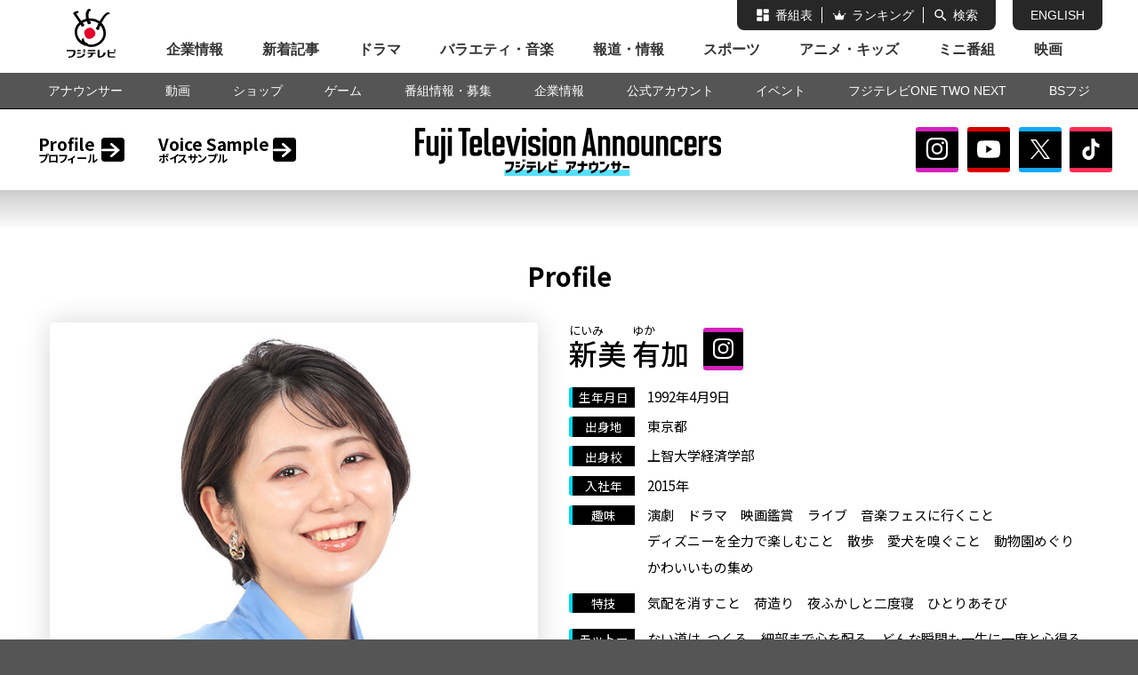

--- FILE ---
content_type: text/html
request_url: https://www.fujitv.co.jp/ana/profile/y-niimi.html
body_size: 14414
content:
<!DOCTYPE html>
<html lang="ja">
<head prefix="og: http://ogp.me/ns# fb: http://ogp.me/ns/fb# article: http://ogp.me/ns/article#">
  <meta charset="UTF-8">
  <!--↓制作者 head挿入・修正エリア-->
  <!-- TODO: 番組独自のアイコンを設定する場合はファイルパスを変更してください -->
  <link rel="apple-touch-icon" sizes="152x152" href="//www.fujitv.co.jp/s_cx/images/fuji.png">
  <link rel="apple-touch-icon-precomposed" href="//www.fujitv.co.jp/s_cx/images/fuji.png">
  <link rel="shortcut icon" href="//www.fujitv.co.jp/favicon.ico">

  <!-- TODO:OGP -->
  <meta name="twitter:card" content="summary_large_image" />
  <meta name="twitter:site" content="@fujitv_ana" />
  <meta property="og:title" content="新美 有加 | Fuji Television Announcers フジテレビ アナウンサー - フジテレビ" />
  <meta property="og:type" content="article" />
  <meta property="og:url" content="https://www.fujitv.co.jp/ana/profile/y-niimi.html" />
  <meta property="og:image" content="https://www.fujitv.co.jp/ana/profile/photo/profile_y-niimi_ph1.jpg" />
  <meta property="og:site_name" content="フジテレビ" />
  <meta property="og:locale" content="ja_JP" />
  <meta property="og:description" content="新美有加アナのプロフィールはこちら" />

  <!-- TODO: ページの説明文を記載してください -->
  <meta name="description" content="新美有加アナのプロフィールはこちら" />

  <!-- TODO: キーワードを入力してください -->
  <meta name="Keywords" content="新美有加,アナウンサー,フジテレビ" />

  <!-- TODO: タイトルを変更してください -->
  <title>新美 有加 | Fuji Television Announcers フジテレビ アナウンサー - フジテレビ</title>
  <link rel="stylesheet" type="text/css" href="../css/common.css" />
  <link rel="stylesheet" type="text/css" href="css/profile_individual.css" />
  <!--↑制作者 head挿入・修正エリア-->

  <!-- フジテレビ共通設定 -->
  <meta name="format-detection" content="telephone=no">
  <link rel="stylesheet" type="text/css" href="//www.fujitv.co.jp/fp/css/fp.css" />
  <script type="text/javascript" src="//www.fujitv.co.jp/js/fujimenu.js"></script>
  <script type="text/javascript" src="//www.fujitv.co.jp/common/js/libs/jquery/jquery-3.2.1.min.js"></script>
  <script type="text/javascript" src="../js/common.js"></script>
  <!-- フジテレビ共通設定 -->
</head>
<body>
    <div id="cx_spContentsWrap">
        <div id="cx_spContentsMain">
            <script type="text/javascript">writeFujimenu();</script>
            <div id="fp-wrap">
                <header class="header">
                    <script>include_ana_header();</script>
                </header>
                <div class="content-wrap">
                        <h2 class="content-wrap__h2">Profile</h2>
                    <div class="content-wrap__inner profile__main d_flex">
                        <div class="profile__main__wrap-1">
                            <div class="profile__main__photo">
                                <div class="profile__main__photo__mask">
                                    <ul class="profile__main__photo__list">
                                        <li><img src="photo/profile_y-niimi_ph1.jpg"></li>
                                        <li><img src="photo/profile_y-niimi_ph2.jpg"></li>
                                        <li><img src="photo/profile_y-niimi_ph3.jpg"></li>
                                        <li><img src="photo/profile_y-niimi_ph4.jpg"></li>
                                        <li><img src="photo/profile_y-niimi_ph5.jpg"></li>
                                        <li><img src="photo/profile_y-niimi_ph6.jpg"></li>
                                        <li><img src="photo/profile_y-niimi_ph7.jpg"></li>
                                    </ul>
                                </div>
                                <div class="profile__main__photo__control">
                                    <div class="profile__main__photo__thum">
                                        <ul class="profile__main__photo__thum__list">
                                            <li class="on"><img src="photo/profile_y-niimi_thum1.jpg"></li>
                                            <li><img src="photo/profile_y-niimi_thum2.jpg"></li>
                                            <li><img src="photo/profile_y-niimi_thum3.jpg"></li>
                                            <li><img src="photo/profile_y-niimi_thum4.jpg"></li>
                                            <li><img src="photo/profile_y-niimi_thum5.jpg"></li>
                                            <li><img src="photo/profile_y-niimi_thum6.jpg"></li>
                                            <li><img src="photo/profile_y-niimi_thum7.jpg"></li>
                                        </ul>
                                    </div>
                                </div>
                            </div>
                            <div class="profile__program pc">
                                <h2 class="content-wrap__h2">担当番組</h2>
                                <ul class="profile__program__list"></ul>
                            </div>
                        </div>
                        <div class="profile__main__wrap-2">
                            <div class="profile__main__data">
                                <h3 class="profile__main__data__name"><ruby data-ruby="にいみ">新美</ruby> <ruby data-ruby="ゆか">有加</ruby></h3>
                                <dl class="profile__main__data__list">
                                    <dt>生年月日</dt>
                                    <dd class="profile__main__data__list__detail">1992年4月9日</dd>
                                </dl>
                                <dl class="profile__main__data__list">
                                    <dt>出身地</dt>
                                    <dd class="profile__main__data__list__detail">東京都</dd>
                                </dl>
                                <dl class="profile__main__data__list">
                                    <dt>出身校</dt>
                                    <dd class="profile__main__data__list__detail">上智大学経済学部</dd>
                                </dl>
                                <dl class="profile__main__data__list">
                                    <dt>入社年</dt>
                                    <dd class="profile__main__data__list__detail">2015年</dd>
                                </dl>
                                <dl class="profile__main__data__list">
                                    <dt>趣味</dt>
                                    <dd class="profile__main__data__list__detail">
                                        <ul class="profile__main__data__list__detail__list">
											<li>演劇</li>
											<li>ドラマ</li>
											<li>映画鑑賞</li>
											<li>ライブ</li>
											<li>音楽フェスに行くこと</li>
											<li>ディズニーを全力で楽しむこと</li>
											<li>散歩</li>
											<li>愛犬を嗅ぐこと</li>
											<li>動物園めぐり</li>
											<li>かわいいもの集め</li>
										</ul>
                                    </dd>
                                </dl>
                                <dl class="profile__main__data__list">
                                    <dt>特技</dt>
                                    <dd class="profile__main__data__list__detail">
                                        <ul class="profile__main__data__list__detail__list">
											<li>気配を消すこと</li>
											<li>荷造り</li>
                                            <li>夜ふかしと二度寝</li>
                                            <li>ひとりあそび</li>
                                        </ul>
                                    </dd>
                                </dl>
                                <!--<dl class="profile__main__data__list">
                                    <dt>資格</dt>
                                    <dd class="profile__main__data__list__detail">
                                        <ul class="profile__main__data__list__detail__list">
											<li>TCS認定プロフェッショナルコーチ<br>コーチングの専門資格です。社会人1年目から学び続けて仕事に生かしています</li>
											<li>温泉観光士、温シェルジュ、サウナ・スパ健康アドバイザー<br>温泉、サウナ関係のものをいくつか取得しました</li>
                                        </ul>
									</dd>
                                </dl>-->
                                <dl class="profile__main__data__list">
                                    <dt>モットー</dt>
                                    <dd class="profile__main__data__list__detail">
										<ul class="profile__main__data__list__detail__list">
											<li>ない道は、つくる</li>
											<li>細部まで心を配る</li>
											<li>どんな瞬間も一生に一度と心得る</li>
                                        </ul>
									</dd>
                                </dl>
                                <p class="profile__main__data__list">サステナビリティ経営室サステナビリティ経営推進部 兼務<br>㈱フジ・メディア・ホールディングス兼務出向</p>
                                <div class="profile__main__data__freespace">
										<p class="profile__main__data__freespace__message">よくぞこのページを開いていただきました！<br>それだけでもう感謝でいっぱいです。</p><p class="profile__main__data__freespace__message">身長は168㎝。それでも近くにいても気づかれないほど気配を消すのが得意な新美です。</p><p class="profile__main__data__freespace__message">カレンダーやYouTube企画のプロデュースに力を入れていたら<br>いつのまにか新美Pと呼ばれるようになりました。</p><p class="profile__main__data__freespace__message">はじめましての方にはしっかり者に見えるのが自慢なのですが、<br>日にちを勘違いしたり忘れ物したりする<br>ただの怠惰な夜行性人間です。<br>覇気がないと言われることもありますが、<br>推しが元気でいるかぎり、新美は元気です。</p>
                                    <p class="profile__main__data__freespace__update">2023.02.01</p>
                                </div>
                            </div>
                            <div class="voice-sample">
                                <h2>VOICE SAMPLE</h2>
                                <div class="voice-sample__player">
                                    <div class="playPauseBtn">
                                        <a class="btnPlay" href="javascript:void(0);" onclick="play()">再生</a>
                                        <a class="btnPause" href="javascript:void(0);" onclick="pause()">一時停止</a>
                                    </div>
                                    <div class="progress">
                                        <input class="progress__inner" type="range" value="0" data-unit="%"  max="100" onchange="get_RealTime()"/>
                                    <p class="time"><span class="timeNow">00:00</span>/<span class="timeAll">00:00</span></p>
                                    </div>
                                    <div class="volume">
                                        <a class="volume_0" href="javascript:void(0);" onclick="volume_1()">0</a><a class="volume_1" href="javascript:void(0);" onclick="volume_2()">1</a><a class="volume_2" href="javascript:void(0);" onclick="volume_3()">2</a><a class="volume_3" href="javascript:void(0);" onclick="volume_0()">3</a>
                                    </div>
                                </div>
                                <audio src="" id="media"></audio>
                                <!--<div class="voice-sample__catch"><p></p>
                                    <div class="voice-sample__rcm"><p>アナ室<br><span>RECOMMEND</span></p></div>
                                </div>-->
                            </div>
                            <div class="profile__program sp">
                                <h2 class="content-wrap__h2">担当番組</h2>
                                <div class="profile__program__mask">
                                    <ul class="profile__program__list">
                                    </ul>
                                </div>
                            </div>
                        </div>
                    </div>
                </div>
                <div class="content-wrap bg_colored">
                    <div class="content-wrap__inner instagram">
                        <div class="instagram__ttl d_flex">
                            <h2 class="content-wrap__h2">Instagram</h2>
                            <a class="instagram__ttl__link btn_more-view instagram" href="" target="_blank"></a>
                        </div>
                        <ul class="instagram__list"></ul>
                    </div>
                </div>
                <div class="content-wrap">
                    <div class="content-wrap__inner d_flex">
                        <div class="content-wrap__inner__left"></div>
                        <div class="content-wrap__inner__right"></div>
                    </div>
                </div>
            </div>
            <script type="text/javascript">fujimenu.writeGbfooter();</script>
        </div>
    </div>
    <!--↓制作者 JavaScript記述エリア-->
    
    <script type="text/javascript" src="//www.fujitv.co.jp/common/js/cx_video.js"></script>
    <script>
		var anaProfileConf = {};
        anaProfileConf.id = "y-niimi";
        anaProfileConf.nameTw = "新美";
	</script>
    <script type="text/javascript" src="js/profile_individual.js"></script>
    <script type="text/javascript" src="../js/audio.js"></script>
    <!--↑制作者 JavaScript記述エリア-->
    <script type="text/javascript">
    fujitv.addEventFunc(window, "load", function(){ fujitv.imgProtect(".cx_imgProtect"); });
    fujitv.addPagetopBtn("#000000");
    </script>
</body>
</html>
    

--- FILE ---
content_type: text/html
request_url: https://www.fujitv.co.jp/ana/header.html
body_size: 1217
content:
<nav>    
    <div class="header__nav">
        <a class="header__nav__h1" href="/ana/index.html">
            <h1 class="header__nav__logo">Fuji Television Announcers フジテレビ アナウンサー</h1>
        </a>
        <ul class="header__nav__main">
            <li class="header__nav__main__link"><a href="/ana/profile/index.html"><p>Profile<span>プロフィール</span></p></a></li>
            <li class="header__nav__main__link"><a href="/ana/voice/index.html"><p>Voice Sample<span>ボイスサンプル</span></p></a></li>
        </ul>
        <ul class="header__nav__sns">
            <li class="header__nav__sns__link"><a href="https://www.instagram.com/fujitv_announcer/" target="_blank" class=" instagram">Instagram</a></li>
            <li class="header__nav__sns__link"><a href="https://www.youtube.com/channel/UCHcCEHBCUsA5cQ7S1vsCgLg" target="_blank" class="youtube">YouTube</a></li>
            <li class="header__nav__sns__link"><a href="https://twitter.com/fujitv_ana" target="_blank" class="twitter">Twitter</a></li>
            <li class="header__nav__sns__link"><a href="https://www.tiktok.com/@fujitv_announcer" target="_blank" class="tiktok">TikTok</a></li>
        </ul>
        <div class="header__nav__btn"><span></span><span></span><span></span></div>
    </div>
    <div class="header__nav--sp"></div>
</nav>

--- FILE ---
content_type: text/css
request_url: https://www.fujitv.co.jp/ana/css/common.css
body_size: 17779
content:
@charset "UTF-8";
/*@import url('https://fonts.googleapis.com/css2?family=M+PLUS+Rounded+1c&family=Noto+Sans+JP:wght@300;400;500;700&display=swap');*/
/*@import url('https://fonts.googleapis.com/css2?family=Noto+Sans+JP:wght@400;500;700&display=swap');*/
@import url('https://fonts.googleapis.com/css2?family=Noto+Sans+JP:wght@400;500;700&family=Oswald:wght@700&family=Teko:wght@600&display=swap');
/* ---------------------------------------------
	スタイルリセット
--------------------------------------------- */
html, body, div,h1, h2, h3, h4, h5, h6,
p, pre, blockquote,
ul, ol, li, dl, dt, dd, img, iframe, address {
    margin: 0; padding: 0; border: 0;
    font-size: 100%;
    font: inherit;
    vertical-align: baseline;
}
ul, ol {list-style: none;}

html, body {height:100%; color:#000000;}
h1, h2, h3, h4, h5, h6, p, dt, dd, li{
	background:  url("../img/spacer.gif") repeat 0px 0px;
	max-height: 100%;
}
body{ -webkit-text-size-adjust:100% !important;}
body.cx_smartphoneview{font-size: 158%;}
a { color: inherit; text-decoration: none; }
.content-wrap img{ width: 100%; height: auto; vertical-align: bottom;}

/* ---------------------------------------------
	タイポグラフィー
--------------------------------------------- */
@font-face {
    font-family: "YakuHanJP";
    font-style: normal;
    font-weight: normal;
    font-display: swap;
    src: url("../font/YakuHanJP-Regular.woff2") format("woff2"), url("../font/YakuHanJP-Regular.woff") format("woff")
}

@font-face {
    font-family: "YakuHanJP";
    font-style: normal;
    font-weight: bold;
    font-display: swap;
    src: url("../font/YakuHanJP-Bold.woff2") format("woff2"), url("../font/YakuHanJP-Bold.woff") format("woff")
}
body {
    color: #000;
	font-family: "YakuHanJP", "Noto Sans JP", "Hiragino Kaku Gothic ProN", "ヒラギノ角ゴ ProN W3","Hiragino Sans", "メイリオ", "Meiryo", "游ゴシック体", "Yu Gothic", YuGothic, "Lucida Grande", "Arial", "Avenir Next", Verdana, "ＭＳ Ｐゴシック", sans-serif;
    font-size: 16px;
    line-height: normal;
}
/*@media all and (-ms-high-contrast:none) {
	body{
		font-family: "メイリオ", "Meiryo", "ヒラギノ角ゴ Pro W4", "Hiragino Kaku Gothic Pro", "Lucida Grande", Verdana, "ＭＳ Ｐゴシック", sans-serif;
	}
}*/


/* ---------------------------------------------
	汎用クラス
--------------------------------------------- */
.clearfix:after,
.clearfix:before{
	content: "";
	display: block;
	clear: both;
}
.clearfix {display: block;}

.bold {font-weight:bold;}
.center{text-align:center;}

.clears{ clear:both;}
.fLeft{float: left;}
.fRight{float: right;}

.d_flex{ display: flex; flex-wrap: wrap;}
.d_flex > *{ flex-shrink: 0;}

.cx_smartphoneview .displaypc{ display: none;}
.displaysp{ display: none;}
.cx_smartphoneview .displaysp{ display: block;}
.of_hidden{ overflow: hidden;}


/* -------------------------------------
	共通レイアウト
------------------------------------- */
#fp-wrap{
    background-color: #fff;
    position: relative;
    border-bottom: solid 1px #000;
}
#fp-contents{
    width: 1200px !important;
    position: relative;
    padding: 3em 0;
}
.cx_smartphoneview #fp-contents{
    width: 100% !important;
}

.content-wrap{
    padding: 3em 0;
}
.content-wrap.bg_colored{
    background-color: #d1f0f5;
    /*background: rgb(218,237,242);
    background: -moz-linear-gradient(top,  rgba(218,237,242,1) 0%, rgba(239,249,249,1) 100%);
    background: -webkit-gradient(linear, left top, left bottom, color-stop(0%,rgba(218,237,242,1)), color-stop(100%,rgba(239,249,249,1)));
    background: -webkit-linear-gradient(top,  rgba(218,237,242,1) 0%,rgba(239,249,249,1) 100%);
    background: -o-linear-gradient(top,  rgba(218,237,242,1) 0%,rgba(239,249,249,1) 100%);
    background: -ms-linear-gradient(top,  rgba(218,237,242,1) 0%,rgba(239,249,249,1) 100%);
    background: linear-gradient(to bottom,  rgba(218,237,242,1) 0%,rgba(239,249,249,1) 100%);
    filter: progid:DXImageTransform.Microsoft.gradient( startColorstr='#daedf2', endColorstr='#eff9f9',GradientType=0 );*/
    background-color: #efefef;

}
.content-wrap__inner{
    width: 1200px;
    margin: 0 auto;
    padding: 0 1em;
    box-sizing: border-box;
    position: relative;
}
@media screen and (max-width: 1200px) {
    .content-wrap__inner{ width: 100%;}
}

.content-wrap__h2{
    text-align: center;
    font-size: 180%;
    line-height: 1.2;
    margin-bottom: 1.2em;
    font-weight: bold;
    text-shadow: 0 2px 2px #fff, 0 2px 2px #fff;
}
.content-wrap__h2.icn{
    text-indent: 300%;
    overflow: hidden;
    white-space: nowrap;
    height: 1.5em;
    background-size: contain;
}

.btn_more-view{
    display: block;
    background-color: #17b9ce;
    background-color: #000;
    width: 50%;
    margin: 0 auto;
    text-align: center;
    font-size: 130%;
    line-height: 1.0;
    padding: 0.8em 0;
    /*border-radius: 5em;*/
    border-radius: 0.3em;
    color: #fff;
    /*border-top: solid 1px #b9ecff;
    border-bottom: solid 1px #0076a2;*/
    border-top: solid 0.3em #17b9ce;
    border-bottom: solid 0.3em #17b9ce;
    -ms-transition: all 0.2s, -ms-transform 0.2s ease-out;
    -webkit-transition: all 0.2s, -webkit-transform 0.2s ease-out;
    transition: all 0.2s, transform 0.2s ease-out;
    position: relative;
    font-family: 'Oswald', "YakuHanJP", "Noto Sans JP", "Hiragino Kaku Gothic ProN", "ヒラギノ角ゴ ProN W3","Hiragino Sans", "メイリオ", "Meiryo", "游ゴシック体", "Yu Gothic", YuGothic, "Lucida Grande", "Arial", "Avenir Next", Verdana, "ＭＳ Ｐゴシック", sans-serif;
}
@media screen and (max-width: 950px) {
    .btn_more-view{ width: 65%;}
}
@media screen and (max-width: 650px) {
    .btn_more-view{ width: 80%;}
}
.cx_displaydevice .btn_more-view:hover{
    background-color: #05cde6;
}
.btn_more-view::after{
    content: "";
    display: block;
    background: url("../img/arrow.svg") no-repeat 0 0;
    width: 1em; height: 1em;
    background-size: contain;
    position: absolute;
    top: 50%;
    right: 5%;
    margin-top: -0.3em;
}

.btn_more-view.instagram{
    border-top: solid 0.3em #d322be;
    border-bottom: solid 0.3em #d322be;
}
.cx_displaydevice .btn_more-view.instagram:hover{
    background-color: #d322be;
}
.btn_more-view.twitter{
    border-top: solid 0.3em #13a9f8;
    border-bottom: solid 0.3em #13a9f8;
}
.cx_displaydevice .btn_more-view.twitter:hover{
    background-color: #13a9f8;
}
.btn_more-view.youtube{
    border-top: solid 0.3em #d90000;
    border-bottom: solid 0.3em #d90000;
}
.cx_displaydevice .btn_more-view.youtube:hover{
    background-color: #d90000;
}
.btn_more-view::before{
    content: "";
    display: block;
    background: url("../img/icn_instagram.svg") no-repeat 0 0;
    width: 1.5em; height: 1.5em;
    background-size: contain;
    position: absolute;
    top: 50%;
    left: 5%;
    margin-top: -0.75em;
}
.btn_more-view.twitter::before{
    background: url("../img/icn_x.svg") no-repeat 0 0;
    background-size: contain;
    width: 1.3em; height: 1.3em;
    margin-top: -0.65em;
}
.btn_more-view.youtube::before{
    background: url("../img/icn_youtube.svg") no-repeat 0 0;
    width: 1.7em; height: 1.6em;
    margin-top: -0.65em;
}

/* -------------------------------------
	ヘッダー
------------------------------------- */
.header{
    margin-bottom: 2em;
    border-top: solid 1px #000;
}
.header__nav{
    width: 100%;
    display: flex;
    justify-content: space-between;
    align-items: center;
    padding: 1.0em 1.5em;
    position: relative;
    box-sizing: border-box;
    background-color: #fff;
    z-index: 444444;
}
.cx_smartphoneview .header__nav{ z-index: 999999;}
.header__nav::after{
    content: "";
    display: block;
    width: 100%;
    height: 50%;
    position: absolute;
    bottom: -50%;
    left: 0;
    background: -moz-linear-gradient(top,  rgba(0,0,0,0.2) 0%, rgba(0,0,0,0) 100%);
    background: -webkit-gradient(linear, left top, left bottom, color-stop(0%,rgba(0,0,0,0.2)), color-stop(100%,rgba(0,0,0,0)));
    background: -webkit-linear-gradient(top,  rgba(0,0,0,0.2) 0%,rgba(0,0,0,0) 100%);
    background: -o-linear-gradient(top,  rgba(0,0,0,0.2) 0%,rgba(0,0,0,0) 100%);
    background: -ms-linear-gradient(top,  rgba(0,0,0,0.2) 0%,rgba(0,0,0,0) 100%);
    background: linear-gradient(to bottom,  rgba(0,0,0,0.2) 0%,rgba(0,0,0,0) 100%);
    filter: progid:DXImageTransform.Microsoft.gradient( startColorstr='#33000000', endColorstr='#00000000',GradientType=0 );
}
.header__nav > *{ flex-shrink: 0;}
.header__nav__main{ order: 1}
.header__nav__sns{ order: 3;}
.header__nav__h1{
    width: 34%;
    order: 2;
}
.header__nav__logo{
    background: url("../img/logo.svg") no-repeat center center;
    width: 100%;
    height: 3.4em;
    background-size: contain;
    text-indent: -300%;
    overflow: hidden;
    white-space: nowrap;
    margin-top: 0.3em;
}
.header__nav__main,
.header__nav__sns{
    display: flex;
    width: 33%;
}
.header__nav__main__link a{
    height: 3em;
    font-weight: bold;
    font-size: 118%;
    line-height: 1.1;
    margin: 0 1em;
    display: flex;
    align-items: center;
    -ms-transition: all 0.2s, -ms-transform 0.2s ease-out;
    -webkit-transition: all 0.2s, -webkit-transform 0.2s ease-out;
    transition: all 0.2s, transform 0.2s ease-out;
    cursor: pointer;
    position: relative;
}
.header__nav__main__link a::after{
    content: "";
    display: block;
    width: 1.4em;
    height: 1.4em;
    background-color: #000;
    background-image: url("../img/arrow.svg");
    background-position: 0 center;
    background-repeat: no-repeat;
    background-size: 80%;
    /*border-radius: 50%;*/
    border-radius: 0.2em;
    margin-left: 0.2em;
    -ms-transition: all 0.2s, -ms-transform 0.2s ease-out;
    -webkit-transition: all 0.2s, -webkit-transform 0.2s ease-out;
    transition: all 0.2s, transform 0.2s ease-out;
}
/*.cx_displaydevice .header__nav__main__link a:hover{ color: #1ec2e0;}*/
.cx_displaydevice .header__nav__main__link a:hover::after{
    background-color: #00dbed;
    transform: translateX(2px);
}
.header__nav__main__link a::before {
  background: #00dbed;
  content: '';
  width: calc(100% + 2px);
  height: 0.2em;
  position: absolute;
  left: 0;
  bottom: 0.4em;
  margin: auto;
  transform-origin: right top;
  transform: scale(0, 1);
  transition: transform 300ms;
}
.cx_displaydevice .header__nav__main__link a:hover::before {
  transform-origin: left top;
  transform: scale(1, 1);
}
.header__nav__main__link a span{
    display: block;
    font-size: 64%;
    font-feature-settings: "palt";
}
@media screen and (max-width: 1160px) {
    .header__nav{ padding: 1em 1em;}
    .header__nav__main__link a{
        font-size: 110%;
        margin: 0 0.5em;
    }
}

/* -------------- SNSボタン -------------- */
.header__nav__sns{
    justify-content: flex-end;
}
.header__nav__sns__link a{
    display: block;
    background-color: #000;
    text-indent: -300%;
    overflow: hidden;
    white-space: nowrap;
    width: 3em;
    height: 2.6em;
    margin: 0 0.3em;
    /*border-radius: 50%;*/
    border-radius: 0.2em;
    overflow: hidden;
    background-position: center;
    background-repeat: no-repeat;
    -ms-transition: all 0.2s, -ms-transform 0.2s ease-out;
    -webkit-transition: all 0.2s, -webkit-transform 0.2s ease-out;
    transition: all 0.2s, transform 0.2s ease-out;
}
.header__nav__sns__link a.instagram{
    /*background-color: #d322be;*/
    border-top: solid 0.3em #d322be;
    border-bottom: solid 0.3em #d322be;
    background-image: url("../img/icn_instagram.svg");
    background-size: 60% 60%;
}
.header__nav__sns__link a.twitter{
    /*background-color: #13a9f8;*/
    border-top: solid 0.3em #13a9f8;
    border-bottom: solid 0.3em #13a9f8;
    background-image: url("../img/icn_x.svg");
    background-size: 54% 54%;
}
.header__nav__sns__link a.tiktok{
    /*background-color: #fe2c55;*/
    border-top: solid 0.3em #fe2c55;
    border-bottom: solid 0.3em #fe2c55;
    background-image: url("../img/icn_tiktok.svg");
    background-size: 56% 56%;
}
.header__nav__sns__link a.youtube{
    /*background-color: #d90000;*/
    border-top: solid 0.3em #d90000;
    border-bottom: solid 0.3em #d90000;
    background-image: url("../img/icn_youtube.svg");
    background-size: 56% 56%;
}
.cx_displaydevice .header__nav__sns__link a.instagram:hover{ background-color: #d322be;}
.cx_displaydevice .header__nav__sns__link a.twitter:hover{ background-color: #13a9f8;}
.cx_displaydevice .header__nav__sns__link a.tiktok:hover{ background-color: #fe2c55;}
.cx_displaydevice .header__nav__sns__link a.youtube:hover{ background-color: #d90000;}

@media screen and (max-width: 1050px) {
    .header__nav__sns__link a{
        width: 2.6em;
        height: 2.2em;
    }
}


/* -------------- レスポンシブ -------------- */
.header__nav__btn{
    display: none;
    background-color: #000;
    /*border: solid 0.2em #000;*/
    box-sizing: border-box;
    position: absolute;
    top: 1.0em;
    right: 2vw;
    width: 6.0vw;
    height: 6.0vw;
    border-radius: 0.2em;
    padding:  1.5vw 0;
}
.header__nav__btn span{
    width: 60%;
    height: 3px;
    background-color: #fff;
    border-radius: 1em;
    transform: rotate(0deg);
    -webkit-transform: rotate(0deg);
	-moz-transform: rotate(0deg);
	-ms-transform: rotate(0deg);
    transition: all 200ms ease-out;
}
.header__nav__btn.on span:nth-of-type(1){
    transform: rotate(45deg) translate3d(4px, -4px, 0);
    -webkit-transform: rotate(45deg) translate3d(4px, -4px, 0);
	-moz-transform: rotate(45deg) translate3d(4px, -4px, 0);
	-ms-transform: rotate(45deg) translate3d(4px, -4px, 0);
    -webkit-transform-origin: top left;
    -moz-transform-origin: top left;
    -ms-transform-origin: top left;
    transform-origin: top left;
}
.header__nav__btn.on span:nth-of-type(3){
    transform: rotate(-45deg) translate3d(1px, 6px, 0);
    -webkit-transform: rotate(-45deg) translate3d(1px, 6px, 0);
	-moz-transform: rotate(-45deg) translate3d(1px, 6px, 0);
	-ms-transform: rotate(-45deg) translate3d(1px, 6px, 0);
    -webkit-transform-origin: bottom left;
    -moz-transform-origin: bottom left;
    -ms-transform-origin: bottom left;
    transform-origin: bottom left;
}
.header__nav__btn.on span:nth-of-type(2){ opacity: 0.0;}
@media screen and (max-width: 950px) {
    .header__nav{ display: block;}
    .header__nav__h1{
    }
    .header__nav__logo{
        height: 6vw;
        margin-top: 0;
    }
    .header__nav__main,.header__nav__sns{
        display: none;
    }
    .header__nav__btn{
        display: flex;
        flex-direction: column;
        align-items: center;
        justify-content: space-around;
    }
}
@media screen and (max-width: 650px) {
    .header__nav{ padding: 3.0vw 1vw;}
    .header__nav__logo{ height: 9.0vw;}
    .header__nav__btn{
        top: 3.2vw;
        right: 2.4vw;
        width: 8.6vw;
        height: 8.6vw;
    }
    .header__nav__btn.on span:nth-of-type(1){
        transform: rotate(45deg) translate3d(4px, -3px, 0);
        -webkit-transform: rotate(45deg) translate3d(4px, -3px, 0);
        -moz-transform: rotate(45deg) translate3d(4px, -3px, 0);
        -ms-transform: rotate(45deg) translate3d(4px, -3px, 0);
    }
    .header__nav__btn.on span:nth-of-type(3){
        transform: rotate(-45deg) translate3d(3px, 3px, 0);
        -webkit-transform: rotate(-45deg) translate3d(3px, 3px, 0);
        -moz-transform: rotate(-45deg) translate3d(3px, 3px, 0);
        -ms-transform: rotate(-45deg) translate3d(3px, 3px, 0);
    }
}

.header__nav--sp{
    position: fixed;
    top: 0;
    left: 0;
    width: 100%;
    height: 100%;
    background-color: rgba(255,255,255,0.95);
    z-index: 333333;
    -ms-transition: all 0.2s, -ms-transform 0.2s ease-out;
    -webkit-transition: all 0.2s, -webkit-transform 0.2s ease-out;
    transition: all 0.2s, transform 0.2s ease-out;
    transform: translateX(100%);
    box-sizing: border-box;
    padding: 15vw 5vw 5vw;
    text-align: center;
}

.header__nav--sp.show{
    transform: translateX(0);
}
@media screen and (max-width: 650px) {
    .header__nav--sp{ padding-top: 19.8vw;}
}
.header__nav--sp .header__nav__main{
    display: inline-block;
    margin-top: 2em;
    margin-bottom: 2em;
    width: 100%;
}
.header__nav--sp .header__nav__main__link a{ justify-content: center;}
.header__nav--sp .header__nav__sns{
    width: 100%;
    justify-content: center;
    display: flex;
}

#cx_spContentsWrap,
#fp-wrap{ min-width: 100% !important;}
@media screen and (max-width: 1200px) {
    .cx_touchdevice #cx_spContentsWrap{ min-width: 1200px !important;}
    .cx_touchdevice #fp-wrap{ min-width: 1000px !important;}
    .cx_smartphoneview.cx_touchdevice #cx_spContentsWrap,
    .cx_smartphoneview.cx_touchdevice #fp-wrap{ min-width: 100% !important;}
}
.cx_smartphoneview #nav_upper__sub{ display: none !important;}
#gbheader #nav_lower .nav_menu__sub__sub{ z-index: 555555 !important;}
#gbheader #searchbox .cx_header_content #searchbox__inner{ z-index: 555554 !important;}

@media screen and (orientation: portrait) and (max-width: 750px), (orientation: landscape) and (max-width: 1013px){
    .sp_display #gbfooter .footer_caution{ font-size: 3.2vw; line-height: 1.6;}
}

/* -------------------------------------
	ad
------------------------------------- */
.ad-wrap{
    display: flex;
    justify-content: center;
}
.ad-wrap__inner{
    /* width: 300px;
    background-color: #ccc; */
    margin: 0 10px;
}
.cx_smartphoneview .ad-wrap__inner{ zoom:1.5;}
.ad-wrap iframe{
    vertical-align: bottom;
}
/* .cx_smartphoneview .ad-wrap iframe{
    transform: scale(1.8);
    transform-origin: top;
} */
@media screen and (max-width: 650px) {
    .ad-wrap__inner:nth-of-type(2){ display: none;}
}
/*#div-gpt-ad-fujitv_spbadge300_1-0 iframe{
    transform: scale(1.8);
    transform-origin: top;
}*/

--- FILE ---
content_type: text/css
request_url: https://www.fujitv.co.jp/ana/profile/css/profile_individual.css
body_size: 30424
content:
@charset "UTF-8";

body.cx_smartphoneview{
    overflow-x: hidden;
}
/* -------------------------------------
	プロフィール メイン レイアウト
------------------------------------- */
.profile__main__wrap-1{ width: 47%; margin-right: 3%;}
.profile__main__wrap-2{ width: 50%;}
@media screen and (max-width: 650px) {
    .content-wrap:nth-of-type(1){ padding: 0 0 3em;}
    .profile__main__wrap-1{ width: 100%; margin-right: 0;}
    .profile__main__wrap-2{ width: 100%;}
}

/* -------------------------------------
	プロフィール 写真
------------------------------------- */
.profile__main__photo{
    /*width: 47%;
    margin-right: 3%;*/
    margin-bottom: 3em;
}
@media screen and (max-width: 650px) {
    .profile__main__photo{ margin-bottom: 1em;}
}
.profile__main__photo__mask{
    width: 100%;
    height: auto;
    overflow: hidden;
    box-shadow: 0 0 2em rgba(0,0,0,0.16);
    border-radius: 0.3em;
}
.profile__main__photo__list{
    display: flex;
    -ms-transition: all 0.2s, -ms-transform 0.2s ease-out;
    -webkit-transition: all 0.2s, -webkit-transform 0.2s ease-out;
    transition: all 0.2s, transform 0.2s ease-out;
}
.profile__main__photo__list li{
    flex-shrink: 0;
}
.profile__main__photo__list li img{ width: 100%; height: auto;}
.profile__main__photo__control{
    position: relative;
    /*padding: 1em 0;*/
    margin-top: 0.5em;
    /*background-color: #e3e3e3;*/
    border-radius: 0.2em;
}
.profile__main__photo__pagination{
    display: flex;
    justify-content: center;
}
.profile__main__photo__pagination li{
    width: 0.6em;
    height: 0.6em;
    background-color: #ccc;
    margin: 0 0.3em;
    border-radius: 50%;
}
.profile__main__photo__pagination li.on{ background-color: #17b9ce;}

/* ------- プロフィール 写真 サムネイル ------- */
.profile__main__photo__thum{
    /*width: 84%;*/
    margin: 0 auto;
    /*padding: 0.3em 0;*/
    overflow: hidden;
}
.profile__main__photo__thum__list{
    display: flex;
    flex-wrap: wrap;
    justify-content: flex-start;
}
.profile__main__photo__thum__list li{
    flex-shrink: 0;
    width: 12.5%; height: auto;
    opacity: 0.5;
    -ms-transition: all 0.2s, -ms-transform 0.2s ease-out;
    -webkit-transition: all 0.2s, -webkit-transform 0.2s ease-out;
    transition: all 0.2s, transform 0.2s ease-out;
    position: relative;
    cursor: pointer;
}
.profile__main__photo__thum__list li.on{
    opacity: 1;
}
.profile__main__photo__thum__list li.on::after{
    content: "";
    display: block;
    width: 100%;
    height: 0.28em;
    background-color: #1ec2e0;
    position: absolute;
    bottom: 0;
    left: 0;
}
.cx_displaydevice .profile__main__photo__thum__list li:hover{
    opacity: 1;
}

/* ------- プロフィール 写真 ボタン ------- */
.profile__main__photo__control__btn li{
    position: absolute;
    top: 50%;
    left: 0;
    margin-top: -4%;
    /*width: 2.5em;
    height: 2.5em;*/
    width: 8%;
    height: 0;
    padding-top: 8%;
    background-color: #00dbed;
    text-indent: -300%;
    overflow: hidden;
    white-space: nowrap;
    background-image: url("../../img/arrow.svg");
    background-repeat: no-repeat;
    background-position: center center;
    background-size: 50%;
    cursor: pointer;
    border-radius: 0.2em 0 0 0.2em;
    -ms-transition: all 0.2s, -ms-transform 0.2s ease-out;
    -webkit-transition: all 0.2s, -webkit-transform 0.2s ease-out;
    transition: all 0.2s, transform 0.2s ease-out;
}
.profile__main__photo__control__btn li.prev{
    transform: rotate(180deg);
    opacity: 0.3;
}
.profile__main__photo__control__btn li.next{
    left: auto;
    right: 0;
}
.cx_displaydevice .profile__main__photo__control__btn li:hover{
    background-color: #18ffff;
}

/* -------------------------------------
	プロフィール データ
------------------------------------- */
/*.profile__main__data{ width: 50%;}*/
.profile__main__data__name-wrap{
    display: flex;
    flex-wrap: wrap;
    align-items: center;
}
.profile__main__data__name{
    font-size: 200%;
    font-weight: 500;
    line-height: 1.2;
    margin-top: 0.5em;
    margin-bottom: 0.6em;
}
.profile__main__data__name [data-ruby] {
    position: relative;
}
.profile__main__data__name [data-ruby]::before {
    content: attr(data-ruby);
    position: absolute;
    top: -0.8em;
    left: 0;
    right: 0;
    margin: auto;
    font-size: 0.4em;
    min-width: 6em;
    font-weight: normal;
}
.profile__main__data__name__insta a{
    display: block;
    background-color: #000;
    text-indent: -300%;
    overflow: hidden;
    white-space: nowrap;
    width: 2.8em;
    height: 2.4em;
    margin: -0.8em 0.3em 0 1em;
    /*border-radius: 50%;*/
    border-radius: 0.2em;
    overflow: hidden;
    background-position: center;
    background-repeat: no-repeat;
    -ms-transition: all 0.2s, -ms-transform 0.2s ease-out;
    -webkit-transition: all 0.2s, -webkit-transform 0.2s ease-out;
    transition: all 0.2s, transform 0.2s ease-out;
    border-top: solid 0.3em #d322be;
    border-bottom: solid 0.3em #d322be;
    background-image: url("../../img/icn_instagram.svg");
    background-size: 60% 60%;
}
.cx_displaydevice .profile__main__data__name__insta a:hover{ background-color: #d322be;}
.profile__main__data__name__x a{
    display: block;
    background-color: #000;
    text-indent: -300%;
    overflow: hidden;
    white-space: nowrap;
    width: 2.8em;
    height: 2.4em;
    margin: -0.8em 0.3em 0 0.2em;
    /*border-radius: 50%;*/
    border-radius: 0.2em;
    overflow: hidden;
    background-position: center;
    background-repeat: no-repeat;
    -ms-transition: all 0.2s, -ms-transform 0.2s ease-out;
    -webkit-transition: all 0.2s, -webkit-transform 0.2s ease-out;
    transition: all 0.2s, transform 0.2s ease-out;
    border-top: solid 0.3em #13a9f8;
    border-bottom: solid 0.3em #13a9f8;
    background-image: url("../../img/icn_x.svg");
    background-size: 60% 60%;
}
.cx_displaydevice .profile__main__data__name__x a:hover{ background-color: #13a9f8;}

.profile__main__data__list{
    display: flex;
    font-size: 94%;
    line-height: 1.5;
    margin-bottom: 0.7em;
    align-items: flex-start;
}
.profile__main__data__list dt{
    font-size: 90%;
    min-width: 5em;
    background-color: #000;
    color: #fff;
    text-align: center;
    padding: 0.1em;
    margin-right: 1em;
    border-radius: 0.2em 0 0 0.2em;
    border-left: solid 0.3em #00dbed;
    position: relative;
}
/*.profile__main__data__list dt::after{
    content: "";
    display: block;
    width: 0;
    height: 0;
    border-style: solid;
    position:absolute;
    top: 50%;
    right: -0.8em;
    
    border-width: 0.4em 0 0.4em 0.6em;
    border-color: transparent transparent transparent #000;
    margin-top: -0.4em;
}*/
.profile__main__data__list__detail__list li{
    display: inline-block;
    margin-bottom: 0.5em;
    margin-right: 0.8em;
}
.profile__main__data__list__detail__list li:nth-last-of-type(1){ margin-right: 0;}
/*.profile__main__data__list__detail__list li::before{
    content: "・";
}*/
p.profile__main__data__list{ margin-top: 0.8em;}

/* -------------------------------------
	プロフィール フリースペース
------------------------------------- */
.profile__main__data__freespace{
    margin-top: 2em;
    border: solid 0.2em #000;
    /*border-radius: 0.3em;*/
    padding: 1em 1.4em;
    border: dotted 0.2em #000;
    margin-bottom: 2em;
}
.profile__main__data__freespace__message{
    font-size: 94%;
    line-height: 2;
    margin-bottom: 0.8em;
}
.profile__main__data__freespace__update{
    font-size: 80%;
    color: #555;
    text-align: right;
}
.profile__main__data__freespace a{
    /*color: #00cdde;*/
    font-weight: 500;
    position: relative;
}
.profile__main__data__freespace a::before{
    content: "";
    display: inline-block;
    background: #00dbed url("../../img/arrow.svg") no-repeat center center;
    width: 1.0em;
    height: 1.0em;
    background-size: 80%;
    margin-right: 0.3em;
    vertical-align: middle;
    border-radius: 0.1em;
}
.profile__main__data__freespace a::after {
  background: #00dbed;
  content: '';
  width: calc(100% + 2px);
  height: 0.2em;
  position: absolute;
  left: 0;
  bottom: -0.3em;
  margin: auto;
  transform-origin: right top;
  transform: scale(0, 1);
  transition: transform 300ms;
}
.profile__main__data__freespace a:hover::after {
  transform-origin: left top;
  transform: scale(1, 1);
}

/* -------------------------------------
	Instagram
------------------------------------- */
.instagram__ttl{ align-items: center;}
.instagram .content-wrap__h2{
    text-align: left;
    padding-bottom: 0em;
    margin-bottom: 0;
    margin-right: 0.5em;
    font-family: 'Oswald', sans-serif;
}
.instagram__ttl__link.btn_more-view{
    margin: 0;
    width: auto;
    padding: 0.4em 2.5em 0.7em 2.8em;
    font-size: 100%;
}
.instagram__ttl__link.btn_more-view::before{
    content: "";
    display: block;
    background: url("../../img/icn_instagram.svg") no-repeat center center;
    width: 1.2em;
    height: 1.2em;
    background-size: contain;
    position: absolute;
    top: 50%;
    left: 1em;
    margin: -0.55em 0 0;
}
.instagram__list{
    display: flex;
    flex-wrap: wrap;
    justify-content: space-between;
    margin-top: 1em;
}
.instagram__list__link{
    flex-shrink: 0;
    width: 22.5%;
    background-color: #fff;
    box-shadow: 1px 1px 20px rgba(0,0,0,0.16);
    margin-bottom: 2em;
    transition : .3s;
    border-radius: 0.3em;
    overflow: hidden;
}
.instagram__list.len3{
    justify-content: flex-start;
}
.len3 .instagram__list__link:nth-of-type(2),
.len3 .instagram__list__link:nth-of-type(3){ margin-left: 3%;}
.cx_displaydevice .instagram__list__link:hover{ box-shadow: 1px 1px 30px rgba(0,0,0,0.36);}
@media screen and (max-width: 950px) {
    .instagram__list__link{
         width: 30%;
    }
    .instagram__list__link:nth-of-type(4){ display: none;}
    .len3 .instagram__list__link:nth-of-type(2),
    .len3 .instagram__list__link:nth-of-type(3){ margin-left: 5%;}
}
@media screen and (max-width: 660px) {
    .instagram__list__link{
         width: 48%;
        margin-bottom: 1em;
    }
    .instagram__list__link:nth-of-type(4){ display: block;}
    .len3 .instagram__list__link:nth-of-type(2){ margin-left: 4%;}
    .len3 .instagram__list__link:nth-of-type(3){ margin-left: 0;}
}
.instagram__list__link a{ display: block;}
.instagram__list__link__photo{
    width: 100%;
    height: 0;
    padding-top: 100%;
    background-repeat: no-repeat;
    background-size: cover;
    background-position: center center;
}


.content-wrap__inner__left{
    width: 48%;
    margin-right: 4%;
}
.content-wrap__inner__right{ width: 48%;}
@media screen and (max-width: 650px) {
    .content-wrap__inner__left{
        width: 100%;
        margin-right: 0;
    }
    .content-wrap__inner__right{ width: 100%;}
}
/* -------------------------------------
	YouTube
------------------------------------- */
.profile__youtube{
    /*background-color: #414141;*/
    background-color: #000;
    padding: 1em 1.5em;
    /*border: solid 0.2em ;*/
    margin-bottom: 2.5em;
    border-radius: 0.3em;
}
.profile__youtube .content-wrap__h2{
    margin-bottom: 0;
    font-family: 'Oswald', sans-serif;
}
.profile__youtube__thum{ position: relative;}
.profile__youtube__thum::before{
    content: "";
    display: block;
    position: absolute;
    width: 50px;
    height: 50px;
    border: solid 4px rgba(255,255,255,1);
    background-color: rgba(0,0,0,0.6);
    border-radius: 50%;
    top: 50%;
    left: 0;
    right: 0;
    margin: -29px auto 0;
}
.profile__youtube__thum::after{
    content: "";
    display: block;
    width: 0;
    height: 0;
    border-style: solid;
    border-width: 14px 0 14px 22px;
    border-color: transparent transparent transparent rgba(255,255,255,1);
    position: absolute;
    top: 50%;
    left: 50%;
    right: 0;
    margin: -14px 0 0 -7px;
}
.cx_video_player iframe{ vertical-align: bottom;}
.profile__youtube .content-wrap__h2{
    font-size: 160%;
    text-shadow: none;
    color: #fff;
    text-align: left;
    padding-bottom: 0.4em;
}
.profile__youtube__ttl{
    color: #fff;
    line-height: 1.6;
    padding: 0.6em 0 0.3em ;
    font-size: 94%;
}
.profile__youtube__update{
    font-size: 80%;
    color: #ccc;
}
.profile__youtube .btn_more-view{
    width: 100%;
    padding: 0.6em 0;
    margin-top: 0.5em;
}

/* -------------------------------------
	担当番組
------------------------------------- */
.profile__program{
    /*border: solid 2px #000;*/
    padding: 1.0em 0.6em 0.6em;
    box-sizing: border-box;
    border-radius: 0.3em;
    border-top: solid 0.4em #000;
    border-bottom: solid 0.4em #000;
}
.profile__program.sp{ display: none;}
@media screen and (max-width: 650px) {
    .profile__program.pc{ display: none;}
    .profile__program.sp{ display: block;}
}
.profile__program .content-wrap__h2{
    font-size: 130%;
    font-weight: 500;
    text-align: left;
    padding-bottom: 0.4em;
    margin-bottom: 0;
}
.profile__program__mask{
    width: 100%;
    overflow-x: scroll;
    overflow-y: hidden;
}
.profile__program__list{
    display: flex;
    flex-wrap: wrap;
    /*justify-content: space-between;*/
}
.profile__program__list a{
    display: block;
    height: 100%;
    position: relative;
}
.profile__program__list li{
    flex-shrink: 0;
    width: 31%;
    margin-right: 2.333%;
    margin-bottom: 0.8em;
    position: relative;
}
.profile__program__list li:nth-of-type(3n){ margin-right: 0;}
@media screen and (max-width: 650px) {
    .cx_touchdevice .profile__program__list li{
        width: 244px;
        margin-right: 16px;
    }
}

.profile__program__list__thum{
    background-color: #000;
    width: 100%;
    height: 0;
    padding-top: 68.666%;
    position: relative;
    overflow: hidden;
    box-shadow: 0 0 0.6em rgba(0,0,0,0.16)
}
.profile__program__list__thum > div{
    width: 100%; height: 100%;
    position: absolute;
    top: 0;
    left: 0;
    display: flex;
    align-items: center;
}
.profile__program__list__thum img{
    width: 100%; height: auto;
    /*position: absolute;
    top: 0;
    left: 0;*/
}
.profile__program__list__ttl{
    font-size: 94%;
    line-height: 1.2;
    padding: 0.4em 0 0;
    vertical-align: text-top;
}
.profile__program__list__ttl::before{
    content: "";
    display: inline-block;
    background: #00dbed url("../../img/arrow.svg") no-repeat center center;
    width: 1.0em;
    height: 1.0em;
    background-size: 80%;
    margin-right: 0.3em;
    vertical-align: middle;
    border-radius: 0.1em;
}
.nolink .profile__program__list__ttl::before{ display: none;}
.profile__program__list__ttl span{ font-size: 80%;}
.profile__program__list li::after {
  background: #00dbed;
  content: '';
  width: calc(100% + 2px);
  height: 0.2em;
  position: absolute;
  left: 0;
  bottom: -0.3em;
  margin: auto;
  transform-origin: right top;
  transform: scale(0, 1);
  transition: transform 300ms;
}
.cx_displaydevice .profile__program__list li:hover::after {
  transform-origin: left top;
  transform: scale(1, 1);
}
.profile__program__list li.nolink::after { display: none;}

/* -------------------------------------
	ボイスサンプル
------------------------------------- */
.voice-sample{
    background-color: #000;
    /*padding: 2.5em 0 1.5em;*/
    padding: 0.3em 0 1.5em;
    margin-bottom: 2.5em;
    position: relative;
    display: none;
}
.voice-sample h2{
    position: absolute;
    top: -0.24em;
    right: 0;
    font-size: 300%;
    line-height: 1.0;
    font-weight: bold;
    color: rgba(255, 255, 255, 0.46);
    z-index: 1;
    /*letter-spacing: -0.02em;*/
    font-family: 'Oswald', sans-serif;
}
@media screen and (max-width: 850px) {
    .voice-sample h2{ font-size: 5vw;}
}
@media screen and (max-width: 650px) {
    /*.voice-sample{ padding-top: 1.7em;}*/
    .voice-sample h2{ font-size: 9.8vw;}
}
.voice-sample__rcm{
    background-color: #00cdde;
    position: absolute;
    /*top: -1em;*/
    top: -0.9em;
    left: -1.5em;
    color: #fff;
    line-height: 1.1;
    padding: 0.2em 0.2em;
    border-radius: 50%;
    font-size: 124%;
    font-weight: bold;
    text-align: center;
    /*text-shadow: 1px 1px 1px #008893, -1px 1px 1px #008893, 1px -1px 1px #008893, -1px -1px 1px #008893;*/
    text-shadow: -1px -1px 1px #008893;
    /*transform: rotate(-15deg);*/
    z-index: 50;
}

/*.voice-sample__rcm::before{
    content: "";
    display: block;
    width: 0;
    height: 0;
    border-style: solid;
    position:absolute;
    bottom: 2.0em;
    right: -1.4em;
    border-width: 0 1.6em 1.0em 0.8em;
    border-color: transparent transparent transparent #00cdde;
    transform: rotate(-80deg);
}*/
.voice-sample__rcm::before{
    content: "";
    display: block;
    width: 0;
    height: 0;
    border-style: solid;
    position:absolute;
    bottom: 2.8em;
    right: -0.8em;
    border-width: 1.2em 0.4em 0 0.4em;
    border-color: #00cdde transparent transparent transparent;
    transform: rotate(-110deg);
}
@media screen and (max-width: 650px) {
    .voice-sample__rcm{
        left: -0.8em;
        /*bottom: 0.2em;*/
    }
    .voice-sample__rcm::before{
        right: -0.7em;
        border-width: 1.1em 0.4em 0 0.4em;
    }
}
.voice-sample__rcm p{
    border: dotted 3px #fff;
    border-radius: 50%;
    padding: 0.3em 0.4em;
}
.voice-sample__rcm p::before,
.voice-sample__rcm p::after{
    content: "★★★";
    display: block;
    font-size: 74%;
    color: #ccfbff;
}
.voice-sample__rcm p::before{ margin-bottom: 0.3em;}
.voice-sample__rcm p::after{ margin-top: 0.3em;}
.voice-sample__rcm span{
    font-family: 'Oswald', sans-serif;
    font-size: 110%;
}
.voice-sample__catch{
    background-color: #fff;
    /*padding: 0.2em 1em 0.2em 7.4em;*/
    padding: 0.2em 0.6em 0.3em 8.6em;
    margin-top: 2em;
    margin-right: 1em;
    font-size: 86%;
    line-height: 1.4;
    font-weight: 500;
    position: relative;
    z-index: 30;
}
.voice-sample__catch > p{
    background: linear-gradient(transparent 70%, #5ddff9 0%);
    display: inline;
}


.voice-sample__player{
	position: relative;
    display: flex;
    align-items: center;
    margin: 1.2em 1em 0;
}
.voice-sample__player > *{ flex-shrink: 0;}
.voice-sample__player .playPauseBtn{
    width: 2.8em;
    height: 2.8em;
}
.voice-sample__player .playPauseBtn a {
	display: block;
	width: 100%;
	height: 100%;
	text-indent: -9999px;
    border: solid 0.2em #fff;
    border-radius: 0.2em;
    box-sizing: border-box;
}
.voice-sample__player .playPauseBtn .btnPlay {
	background: url("../../img/icn_play.svg") 58% center no-repeat;
    background-size: 60% 60%;
}
.voice-sample__player .playPauseBtn .btnPause {
	background: url("../../img/icn_pause.svg") center center no-repeat;
    background-size: 48% 50%;
	display: none;
}
.voice-sample__player .progress {
	width: 205px;
    width: calc( 96% - 2.8em - 2.2em);
	/*height: 4px;*/
	/*background: #fff;*/
	overflow: visible;
    margin: 0 2%;
    position: relative;
}
/*.voice-sample__player #anaProfile_voiceSampleProgress {
	display: block;
	height: 4px;
	background: #5ddff9;
	width: 0%;
}
.voice-sample__player #anaProfile_voiceSampleProgressUi {
	display: block;
	width: 100%;
	height: 35px;
	background: rgba(0, 0, 0, 0);
	position: absolute;
	top: -15px;
	left: 0;
}
.voice-sample__player #anaProfile_voiceSampleProgressUi:hover {
	cursor: pointer;
}*/
.progress__inner[type="range"] {
    -webkit-appearance: none;
    appearance: none;
    position: absolute;
    top: 50%;
    transform: translateY(-50%);
    width: 100%;
    height: 4px;
    cursor: pointer;
    background: #fff;
    outline: 0; 
    border-radius: 2px;
}
.progress__inner[type="range"]::-webkit-slider-thumb {
    -webkit-appearance: none;
    background: #00cdde;
    width: 14px;
    height: 14px;
    border-radius: 50%;
    box-shadow: 0px 3px 6px 0px rgba(0, 0, 0, 0.15);
}
.progress__inner[type="range"]::-moz-range-thumb {
    background: #00cdde;
    width: 14px;
    height: 14px;
    border-radius: 50%;
    box-shadow: 0px 3px 6px 0px rgba(0, 0, 0, 0.15);
    border: none;
}
.voice-sample__player .time {
	color: #fff;
	font-size: 80%;
    line-height: 1.0;
	position: absolute;
	bottom: -1em;
	left: 0;
}
.voice-sample__player .volume {
	width: 22px;
	height: 18px;
	/*position: absolute;
	top: 17px;
	left: 260px;*/
    width: 2.2em;
    height: 2.8em;
}
.voice-sample__player .volume a {
	display: block;
	width: 100%;
	height: 100%;
	text-indent: -9999px;
    position: relative;
    z-index: 333;
}
.voice-sample__player .volume .volume_0 {
	background: url("../../img/icn_volume0.png") left center no-repeat;
    background-size: 100% 70%;
	display: none;
}
.voice-sample__player .volume .volume_1 {
	background: url("../../img/icn_volume1.png") left center no-repeat;
    background-size: 100% 70%;
	display: none;
}
.voice-sample__player .volume .volume_2 {
	background: url("../../img/icn_volume2.png") left center no-repeat;
    background-size: 100% 70%;
	display: none;
}
.voice-sample__player .volume .volume_3 {
	background: url("../../img/icn_volume3.png") left center no-repeat;
    background-size: 100% 70%;
}
/*.cx_smartphoneview .voice-sample__player {
	width: 450px;
	height: 80px;
	margin: 15px auto;
}
.cx_smartphoneview .voice-sample__player .playPauseBtn {
	width: 50px;
	height: 50px;
	position: absolute;
	top: 15px;
	left: 10px;
}
.cx_smartphoneview .voice-sample__player .playPauseBtn a {
	display: block;
	width: 50px;
	height: 50px;
	text-indent: -9999px;
}
.cx_smartphoneview .voice-sample__player .playPauseBtn .btnPlay {
	background: url("../images/profile/voice_play.png") no-repeat left top/50px auto;
}
.cx_smartphoneview .voice-sample__player .playPauseBtn .btnPause {
	background: url("../images/profile/voice_pause.png") no-repeat left top/50px auto;
	display: none;
}
.cx_smartphoneview .voice-sample__player .progress {
	width: 335px;
	height: 6px;
	position: absolute;
	top: 32px;
	left: 80px;
	background: #fff;
	overflow: visible;
}
.cx_smartphoneview .voice-sample__player #anaProfile_voiceSampleProgress {
	display: block;
	height: 6px;
	background: #bbbcbc;
	width: 0%;
}
.cx_smartphoneview .voice-sample__player .time {
	color: #333;
	font-size: 20px;
	position: absolute;
	top: 42px;
	left: 78px;
}
.cx_smartphoneview .voice-sample__player .volume {
	display: none;
}*/
.cx_smartphoneview .voice-sample__player .progress {
    width: calc( 98% - 2.8em);
    margin: 0 0 0 2%;
    height: 6px;
}
.cx_smartphoneview .voice-sample__player #anaProfile_voiceSampleProgress{ height: 6px;}
.cx_smartphoneview .voice-sample__player .volume {
	display: none;
}
.voice-sample__notation{
    text-align: right;
    font-size: 76%;
    line-height: 1/4;
    margin-top: -3.0em;
    margin-bottom: 1.5em;
    padding-left: 7.6em;
}
@media screen and (max-width: 890px) {
    .max890{ display: none;}
}
@media screen and (max-width: 650px) {
    .voice-sample__notation{
        padding-left: 8.6em;
    }
}
/* -------------------------------------
	Twitter
------------------------------------- */
.profile__twitter{
    padding: 1em 1.5em;
    /*border: solid 2px #000;*/
    border-radius: 0.3em;
    border-top: solid 0.4em #000;
    border-bottom: solid 0.4em #000;
    margin-bottom: 2em;
}
.profile__twitter__ttl{
    display: flex;
    align-items: center;
    justify-content: space-between;
}
.profile__twitter__ttl h2{
    font-weight: bold;
    font-size: 160%;
    line-height: 1.2;
    font-family: 'Oswald', sans-serif;
}
.profile__twitter__ttl__link.btn_more-view{
    margin: 0;
    width: auto;
    font-size: 100%;
    padding: 0.7em 2.5em 0.7em 2.8em;
}
.profile__twitter__ttl__link.btn_more-view::before{
    content: "";
    display: block;
    background: url("../../img/icn_x.svg") no-repeat center center;
    width: 1.2em;
    height: 1.2em;
    background-size: contain;
    position: absolute;
    top: 50%;
    left: 1em;
    margin: -0.55em 0 0;
}

.top-twitter__list__tweet__profile{
    display: flex;
}
.top-twitter__list__tweet__profile__image{
    width: 48px;
}
.top-twitter__list__tweet__profile__data{
    width: calc( 100% - 48px);
    padding-left: 0.5em;
    box-sizing: border-box;
}
.top-twitter__list__tweet__profile__name{
    font-size: 88%;
    line-height: 1.2;
    display: block;
    margin: 0;
    padding: 0;
}
.top-twitter__list__tweet__profile__screen-name{
    font-size: 78%;
    line-height: 1.2;
    display: block;
    margin: 0;
    padding: 0;
    color: #555;
}
.top-twitter__list__tweet__profile__update{
    font-size: 78%;
    line-height: 1.4;
    margin: 0;
    padding: 0.2em 0 0;
    color: #555;
}
.top-twitter__list__tweet__text{
    font-size: 94%;
    line-height: 1.6;
    padding: 0.5em 0;
    white-space: pre-wrap;
}
.top-twitter__list__tweet__text p{ margin-bottom: 0.5em;}
.top-twitter__list__tweet__text a{
    color: #1d9bf0;
    display: inline-block;
}
.top-twitter__list__tweet__photo{
    max-height: 38vw;
    overflow: hidden;
}
@media screen and (max-width: 650px) {
    .top-twitter__list__tweet__photo{ max-height: 78vw;}
}
.top-twitter__list__tweet__thum a{
    display: block;
    position: relative;
}
.top-twitter__list__tweet__thum a::before{
    content: "";
    display: block;
    position: absolute;
    width: 50px;
    height: 50px;
    border: solid 4px rgba(255,255,255,1);
    background-color: rgba(0,0,0,0.6);
    border-radius: 50%;
    top: 50%;
    left: 0;
    right: 0;
    margin: -29px auto 0;
}
.top-twitter__list__tweet__thum a::after{
    content: "";
    display: block;
    width: 0;
    height: 0;
    border-style: solid;
    border-width: 14px 0 14px 22px;
    border-color: transparent transparent transparent rgba(255,255,255,1);
    position: absolute;
    top: 50%;
    left: 50%;
    right: 0;
    margin: -14px 0 0 -7px;
}

.top-twitter__list__tweet__func{
    display: flex;
    justify-content: space-between;
    margin-top: 0.5em;
    /*position: absolute;
    width: calc(100% - 2em);
    bottom: 1em;
    left: 0; right: 0;
    margin: 0 auto;*/
}
.top-twitter__list__tweet__func li{
    flex-basis: 1;
    width: 32%;
    text-align: center;
}
.top-twitter__list__tweet__func li a{
    display: block;
    widows: 100%;
    /*background-color: #17b9ce;*/
    background-color: #000;
    font-size: 84%;
    color: #fff;
    line-height: 1.0;
    padding: 0.6em 0;
    /*border-radius: 4em;*/
    border-radius: 0.2em;
    border-top: solid 0.3em #13a9f8;
    border-bottom: solid 0.3em #13a9f8;
    -ms-transition: all 0.2s, -ms-transform 0.2s ease-out;
    -webkit-transition: all 0.2s, -webkit-transform 0.2s ease-out;
    transition: all 0.2s, transform 0.2s ease-out;
}
.cx_displaydevice .top-twitter__list__tweet__func li a:hover{
    background-color: #13a9f8;
}

/* -------------------------------------
	Messsage
------------------------------------- */
.profile__message{
    padding: 1em 1.5em;
    /*border: solid 2px #000;*/
    border-radius: 0.3em;
    border-top: solid 0.4em #000;
    border-bottom: solid 0.4em #000;
    display: flex;
    flex-wrap: wrap;
    justify-content: space-between;
    align-items: center;
    margin-bottom: 2em;
}
.profile__message > *{ flex-shrink: 0;}
.profile__message__ttl{ width: 58%;}
.profile__message h2{
    font-size: 200%;
    font-weight: 700;
    line-height: 1.0;
    font-family: 'Oswald', sans-serif;
    padding-bottom: 0.2em;
}
.profile__message__intro{
    font-size: 94%;
    line-height: 1.2;
}
.profile__message__btn{
    width: 40%;
}
.profile__message__btn li:nth-of-type(1){ margin-bottom: 0.4em;}
.profile__message__btn li a{
    display: block;
    background-color: #00dbed;
    font-size: 108%;
    color: #003346;
    /*color: #fff;*/
    line-height: 1.2;
    font-weight: 500;
    padding: 0.5em 0;
    border-radius: 0.2em;
    -ms-transition: all 0.2s, -ms-transform 0.2s ease-out;
    -webkit-transition: all 0.2s, -webkit-transform 0.2s ease-out;
    transition: all 0.2s, transform 0.2s ease-out;
    text-align: center;
    /*border-top: solid 0.2em #d2faff;
    border-bottom: solid 0.2em #11a5b9;*/
    font-family: 'Oswald', sans-serif;
    position: relative;
}
.profile__message__btn li a::after{
    content: "";
    display: block;
    background: url("../../img/arrow.svg") no-repeat 0 0;
    width: 1em; height: 1em;
    background-size: contain;
    position: absolute;
    top: 50%;
    right: 5%;
    margin-top: -0.3em;
}
.cx_displaydevice .profile__message__btn li a:hover{
    background-color: #18ffff;
}
@media screen and (max-width: 870px) {
    .profile__message__ttl{ width: 100%; margin-bottom: 0.5em;}
    .profile__message__btn{ width: 100%;}
}

/* -------------------------------------
	Messsage
------------------------------------- */
.profile__fnn{
    /*border: solid 2px #000;*/
    border-radius: 0.3em;
    border-top: solid 0.4em #000;
    border-bottom: solid 0.4em #000;
    margin-bottom: 2em;
}
.profile__fnn > a{
    padding: 1.96em 1.5em;
    display: flex;
    flex-wrap: wrap;
    justify-content: space-between;
}
.profile__fnn > a > *{ flex-shrink: 0;}
.profile__fnn__inner{
    width: 55%;
}
.profile__fnn h2{
    width: auto;
    height: 1.8em;
    background: url("../../img/fnn_logo.svg") no-repeat 0 0;
    background-size: contain;
    text-indent: -300%;
    white-space: nowrap;
    overflow: hidden;
    margin-bottom: 0.3em;
}
.profile__fnn__intro{
    font-size: 94%;
    line-height: 1.2;
}
.profile__fnn__btn{
    display: flex;
    justify-content: center;
    align-items: center;
    width: 40%;
    background-color: #00dbed;
    color: #003346;
    font-size: 108%;
    /*color: #fff;*/
    line-height: 1.2;
    font-weight: 500;
    padding: 0.5em 0;
    border-radius: 0.2em;
    -ms-transition: all 0.2s, -ms-transform 0.2s ease-out;
    -webkit-transition: all 0.2s, -webkit-transform 0.2s ease-out;
    transition: all 0.2s, transform 0.2s ease-out;
    text-align: center;
    font-family: 'Oswald', sans-serif;
    position: relative;
}
.profile__fnn__btn::after{
    content: "";
    display: block;
    background: url("../../img/arrow.svg") no-repeat 0 0;
    width: 1em; height: 1em;
    background-size: contain;
    position: absolute;
    top: 50%;
    right: 5%;
    margin-top: -0.3em;
}
.cx_displaydevice .profile__fnn > a:hover .profile__fnn__btn{
    background-color: #18ffff;
}
@media screen and (max-width: 870px) {
    .profile__fnn__inner{ width: 100%; margin-bottom: 0.5em;}
    .profile__fnn__btn{ width: 100%;}
}

--- FILE ---
content_type: text/css
request_url: https://www.fujitv.co.jp/common/css/cx_video.css
body_size: 7308
content:
p.cx_video_err {
  display: block;
  overflow: hidden;
  background: #000;
  padding: 0;
  margin: 0;
  position: relative;
}

p.cx_video_err span {
  overflow: hidden;
  font-size: 17px;
  display: block;
  top: 50%;
  margin-top: -8px;
  padding: 0;
  margin: 0;
  position: relative;
  top: 50%;
  color: #fff;
  text-align: center;
  font-size: 17px;
  font-weight: bold;
  margin-bottom: 50px;
}

div.play-btn {
  display: block;
  position: absolute;
  top: 0;
  left: 0;
  background: url([data-uri]) center center no-repeat;
}

div.big-mute-btn {
  display: block;
  position: absolute;
  top: 5px;
  right: 5px;
  width: 42px;
  height: 37px;
  background: url([data-uri]) center center no-repeat;
}

div.big-mute-btn.left {
  display: block;
  position: absolute;
  top: 5px;
  left: 5px;
  width: 35px;
  height: 30px;
  background: url([data-uri]) center center no-repeat;
}

div.big-mute-btn.left-buttom {
  display: block;
  position: absolute;
  bottom: 5px;
  left: 5px;
  width: 42px;
  height: 37px;
  background: url([data-uri]) center center no-repeat;
}

div.big-mute-btn.right-buttom {
  display: block;
  position: absolute;
  bottom: 5px;
  right: 5px;
  width: 42px;
  height: 37px;
  background: url([data-uri]) center center no-repeat;
}

div.video-warap {
  display: block;
  position: relative;
  cursor: pointer;
}

@media print {
  div.video-warap {
    display: none !important;
  }
}

#cx_player_overlayPgminfo .pgmtitle {
  font-size: 15px;
  height: 15px;
  padding: 5px 0 10px;
  font-weight: bold;
  overflow: hidden;
  text-overflow: ellipsis;
  white-space: nowrap;
}

#cx_player_overlayPgminfo .pgmoadate {
  background: #d94c63;
  color: #fff;
  text-align: center;
  width: 290px;
  height: 20px;
  line-height: 20px;
  font-weight: bold;
  border-radius: 3px;
  -webkit-border-radius: 3px;
  -moz-border-radius: 3px;
  overflow: hidden;
}

#cx_player_overlayPgminfo .pgmoverview {
  width: 290px;
  height: 125px;
  margin: 7px 0;
  border-radius: 3px;
  -webkit-border-radius: 3px;
  -moz-border-radius: 3px;
  overflow-y: auto;
}

#cx_player_overlayPgminfo .pgmul {
  margin: 0 0 7px 0;
  padding: 0;
  overflow: hidden;
}

#cx_player_overlayPgminfo .pgmul li {
  margin: 0;
  padding: 0;
  overflow: hidden;
  width: 140px;
  height: 35px;
  border: 1px solid #a09699;
  border-radius: 5px;
  -webkit-border-radius: 5px;
  -moz-border-radius: 5px;
}

#cx_player_overlayPgminfo .pgmul li a {
  display: block;
  margin: 0;
  padding: 0;
  overflow: hidden;
  width: 140px;
  height: 33px;
  border-bottom: 2px solid #d9d9d9;
  line-height: 33px;
  font-weight: bold;
  text-align: center;
  color: #333;
  text-decoration: none;
}

#cx_player_overlayPgminfo .pgmlibtnleft {
  float: left;
}

#cx_player_overlayPgminfo .pgmlibtnright {
  float: right;
}

#cx_player_overlayPgminfo .pgmsocial {
  overflow: hidden;
  width: 274px;
  padding: 7px;
  border: 1px solid #EBEBEB;
  background: #F5F5F5;
  border-radius: 5px;
  -webkit-border-radius: 5px;
  -moz-border-radius: 5px;
}

#cx_player_overlayPgminfo .pgmerror {
  width: 290px;
  height: 270px;
  line-height: 270px;
  text-align: center;
}


--- FILE ---
content_type: image/svg+xml
request_url: https://www.fujitv.co.jp/ana/img/icn_pause.svg
body_size: 187
content:
<svg xmlns="http://www.w3.org/2000/svg" viewBox="0 0 36 40"><defs><style>.cls-1{fill:#fff;}</style></defs><g id="レイヤー_2" data-name="レイヤー 2"><g id="レイヤー_1-2" data-name="レイヤー 1"><rect class="cls-1" width="10" height="40"/><rect class="cls-1" x="26" width="10" height="40"/></g></g></svg>

--- FILE ---
content_type: application/javascript
request_url: https://www.fujitv.co.jp/ana/js/audio.js
body_size: 7616
content:
const audio = document.getElementById("media");
    const durationT = document.querySelector(".timeAll");
    const currentT = document.querySelector(".timeNow");
    const bar = document.querySelector(".progress__inner");


    /*setTimeout(function(){
        durationT.innerHTML = "audio.duration : " + audio.duration + "秒";
    },600);*/
    function get_currentTime() {
        let m = Math.floor(audio.currentTime / 60);
        let s = Math.floor(audio.currentTime % 60);
        let a = Math.floor((audio.currentTime / audio.duration) * 100);
        m = ("0" + m).slice(-2);
        s = ("0" + s).slice(-2);
        currentT.innerHTML = m + ":" + s;
        bar.value = a;
        $(".progress__inner").css({"background":"linear-gradient(to right, #5ddff9 "+ a +"%,#fff "+ a +"%)"});
    }
    /*function timeBar() {
        let a = Math.floor((audio.currentTime / audio.duration) * 100);
        console.log(a);
        bar.value = a;
    }*/
    function get_duration() {
        let durationM = Math.floor(audio.duration / 60);
        let durationS = Math.floor(audio.duration % 60);
        durationM = ("0" + durationM).slice(-2);
        durationS = ("0" + durationS).slice(-2);
        durationT.textContent = durationM + ":" + durationS;
    }
    setTimeout(function(){
        get_duration();
    },600);
    setTimeout(function(){
        get_duration();
    },1500);
    setTimeout(function(){
        get_duration();
    },2500);
    function get_RealTime() {
        audio.currentTime = audio.duration * (bar.value / 100);
        let m = Math.floor(audio.currentTime / 60);
        let s = Math.floor(audio.currentTime % 60);
        m = ("0" + m).slice(-2);
        s = ("0" + s).slice(-2);
        currentT.innerHTML = m + ":" + s;
        $(".progress__inner").css({"background":"linear-gradient(to right, #5ddff9 "+ bar.value +"%,#fff "+ bar.value +"%)"});
        //get_currentTime();
        //console.log(bar.value);
    }
    var audioTimer;
    /*audioTimer = setInterval(function(){
            get_currentTime();
        },1000);*/
    //再生
    function play() {
        audio.play();
        //setInterval(audioTimer);
        audioTimer = setInterval(function(){
            get_currentTime();
        },1000);
        $(".btnPlay").css({"display":"none"});
        $(".btnPause").css({"display":"block"});
    }

    //一時停止
    function pause() {
        audio.pause();
        clearInterval(audioTimer);
        $(".btnPlay").css({"display":"block"});
        $(".btnPause").css({"display":"none"});
    }

    //音量
    function volume_0() {
        audio.volume = 0;
        $(".volume a").css({"display":"none"});
        $(".volume_0").css({"display":"block"});
    }
    function volume_1() {
        audio.volume = 0.33;
        $(".volume a").css({"display":"none"});
        $(".volume_1").css({"display":"block"});
    }
    function volume_2() {
        audio.volume = 0.66;
        $(".volume a").css({"display":"none"});
        $(".volume_2").css({"display":"block"});
    }
    function volume_3() {
        audio.volume = 1;
        $(".volume a").css({"display":"none"});
        $(".volume_3").css({"display":"block"});
    }

    //消音
    function muted() {
        if (audio.muted == true) {
            audio.muted = false;
        } else {
            audio.muted = true;
        }
    }

    // 連続再生
    function loop() {
        if (audio.loop == true) {
            audio.loop = false;
        } else {
            audio.loop = true;
        }
    }

    //初期位置(0秒)へ移動
    function currentTime_start() {
        audio.pause();
        audio.currentTime = 0;
    }

    // コントローラー表示／非表示
    function controls() {
        if (audio.controls == true) {
            audio.controls = false;
        } else {
            audio.controls = true;
        }
    }

    /*const mediaArr = [
        "./mp3/lemon.mp3",
        "./mp3/20-2-2.mp3",
        "./mp3/口笛.mp3",
        "./mp3/粉雪.mp3",
    ];*/

    const media = document.getElementById("mv");
    const time = document.getElementById("time");
    const durationText = document.getElementById("duration");
    let arrId = 0;
    let num = 0;
    let timerId;
    let px = 0;

    /*setMedia(num);

    function setMedia(num) {
        arrId += num;
        if (arrId < 0) {
            arrId = mediaArr.length - 1;
            media.src = mediaArr[arrId];
        } else if (arrId >= mediaArr.length) {
            arrId = 0;
            media.src = mediaArr[arrId];
        } else {
            media.src = mediaArr[arrId];
        }
        if (!document.querySelector(".fa-pause")) {
            return;
        } else {
            document
                .querySelector(".fa-pause")
                .parentElement.classList.remove("active");
        }
        if (!document.querySelector(".fa-pause")) {
            return;
        } else {
            document.querySelector(".fa-pause").className = "fa-solid fa-play";
        }
    }*/

    function getRealTime() {
        media.currentTime = media.duration * (bar.value / 100);
        getMdTime;
    }

    //長さと再生時間を取得する関数 ▼
    function getMdTime() {
        let m = Math.floor(media.currentTime / 60);
        let s = Math.floor(media.currentTime % 60);

        m = ("0" + m).slice(-2);
        s = ("0" + s).slice(-2);

        time.innerHTML = m + ":" + s + "&nbsp;";
    }

    function timeBar() {
        let a = Math.floor((media.currentTime / media.duration) * 100);
        bar.value = a;
    }

    function getDuration() {
        let durationM = Math.floor(media.duration / 60);
        let durationS = Math.floor(media.duration % 60);

        durationM = ("0" + durationM).slice(-2);
        durationS = ("0" + durationS).slice(-2);

        durationText.textContent = " / " + durationM + ":" + durationS;
    }

    function Play(obj) {
        if (!obj.classList.contains("active")) {
            obj.classList.add("active");
            obj.children[0].className = "fa-solid fa-pause";
            media.play();
            timerId = setInterval(getMdTime, 1000);
            getDuration();
            setInterval(timeBar, 500);
        } else {
            if (!document.querySelector(".fa-pause")) {
                return;
            } else {
                document
                    .querySelector(".fa-pause")
                    .parentElement.classList.remove("active");
            }
            if (!document.querySelector(".fa-pause")) {
                return;
            } else {
                document.querySelector(".fa-pause").className = "fa-solid fa-play";
            }
            media.pause();
            clearInterval(timerId);
        }
    }

    //最初から再生する関数 ▼
    function Stop() {
        media.currentTime = 0; //先頭に戻す
        media.pause();
        document
            .querySelector(".fa-pause")
            .parentElement.classList.remove("active");
        document.querySelector(".fa-pause").className = "fa-solid fa-play";
    }

    function volumeUp() {
        media.volume += 0.2;
    }

    function volumeDown() {
        media.volume -= 0.2;
    }

    function mute(obj) {
        if (!obj.classList.contains("active")) {
            obj.classList.add("active");
            media.muted = true;
        } else {
            obj.classList.remove("active");
            media.muted = false;
        }
    }

    function repeat(obj) {
        if (!obj.classList.contains("active")) {
            obj.classList.add("active");
            media.loop = true;
        } else {
            obj.classList.remove("active");
            media.loop = false;
        }
    }

--- FILE ---
content_type: image/svg+xml
request_url: https://www.fujitv.co.jp/ana/img/fnn_logo.svg
body_size: 5114
content:
<svg xmlns="http://www.w3.org/2000/svg" viewBox="0 0 722.03 78.58"><defs><style>.cls-1{fill:#f66;}.cls-2{fill:#209ec8;}.cls-3{fill:#2ecf99;}</style></defs><title>アセット 1</title><g id="レイヤー_2" data-name="レイヤー 2"><g id="レイヤー_1-2" data-name="レイヤー 1"><path class="cls-1" d="M42.25,49.88a1.49,1.49,0,0,1-1.46,1.48H21.18a1.49,1.49,0,0,1-1.45-1.48V37.57a1.49,1.49,0,0,1,1.45-1.47H40.79a1.49,1.49,0,0,1,1.46,1.47Z"/><path d="M45.06,8.63H1.48A1.5,1.5,0,0,0,0,10.14V76.76a1.5,1.5,0,0,0,1.48,1.51H15.3a1.5,1.5,0,0,0,1.49-1.51V51.36h0V36.1h0V23.89h28.3a1.5,1.5,0,0,0,1.49-1.51V10.14A1.59,1.59,0,0,0,45.06,8.63Z"/><path d="M85.64,76.76a1.48,1.48,0,0,1-1.45,1.48H70.34a1.49,1.49,0,0,1-1.46-1.48V10.11a1.49,1.49,0,0,1,1.46-1.48H84.19a1.48,1.48,0,0,1,1.45,1.48Z"/><path d="M122.44,76.76A1.49,1.49,0,0,1,121,78.24H107.13a1.48,1.48,0,0,1-1.45-1.48V10.11a1.48,1.48,0,0,1,1.45-1.48H121a1.49,1.49,0,0,1,1.46,1.48Z"/><path class="cls-2" d="M89.37,17.7c-.42-.67-.79-.58-.79.25v30L102,69.2c.42.67.79.58.79-.25V39Z"/><path d="M164.35,76.76a1.49,1.49,0,0,1-1.46,1.48H149a1.48,1.48,0,0,1-1.45-1.48V10.11A1.48,1.48,0,0,1,149,8.63h13.85a1.49,1.49,0,0,1,1.46,1.48Z"/><path d="M201.14,76.76a1.49,1.49,0,0,1-1.46,1.48H185.83a1.49,1.49,0,0,1-1.45-1.48V10.11a1.49,1.49,0,0,1,1.45-1.48h13.85a1.49,1.49,0,0,1,1.46,1.48Z"/><path class="cls-3" d="M168.07,17.7c-.42-.67-.78-.58-.78.25v30L180.68,69.2c.43.67.79.58.79-.25V39Z"/><path d="M278.86,10.83A10.82,10.82,0,0,0,257.39,8.9H226.13a1.26,1.26,0,0,0-1.26,1.26v9.76a1.27,1.27,0,0,0,1.26,1.26h32.6a.27.27,0,0,1,.27.27V35.88a55,55,0,0,1-.78,9.1c-1.19,7.27-4.56,14.6-11.29,17.93-3.58,1.91-8.5,3-14.23,3.18a1.25,1.25,0,0,0-1.23,1.26v10a1.27,1.27,0,0,0,1.29,1.26,56.91,56.91,0,0,0,9.54-1A37,37,0,0,0,254.48,73c9.1-5.28,14.39-15.57,16-25.85a68.28,68.28,0,0,0,1-11.11V21.08A10.84,10.84,0,0,0,278.86,10.83Zm-10.82,4a4,4,0,1,1,4-4A4,4,0,0,1,268,14.85Z"/><rect x="507.58" y="8.9" width="19.09" height="12.28" rx="1.26"/><path d="M451.38,78.05a1.28,1.28,0,0,1-1.18-1.7l18.05-49.72a.27.27,0,0,0-.25-.36H451.07A1.26,1.26,0,0,1,449.81,25V15.25A1.27,1.27,0,0,1,451.07,14H479a.27.27,0,0,0,.27-.27V10.16A1.26,1.26,0,0,1,480.5,8.9h10a1.26,1.26,0,0,1,1.26,1.26v3.56A.27.27,0,0,0,492,14h4.2a1.27,1.27,0,0,1,1.27,1.26V25a1.26,1.26,0,0,1-1.27,1.26H492a.27.27,0,0,0-.27.27v50.2A1.26,1.26,0,0,1,490.47,78h-10a1.26,1.26,0,0,1-1.26-1.26V34.48a.27.27,0,0,0-.52-.09L463.17,77.21a1.27,1.27,0,0,1-1.19.84Z"/><path d="M398.67,78.05a1.24,1.24,0,0,1-1-.54l-6.78-9.59a1.26,1.26,0,0,1-.16-1.16l20.71-57a1.26,1.26,0,0,1,1.19-.83h10.6a1.26,1.26,0,0,1,1.18,1.69L404.48,65.4a.28.28,0,0,0,0,.25.27.27,0,0,0,.22.11h22.19a.27.27,0,0,0,.27-.26V47.8a1.27,1.27,0,0,1,1.26-1.26h10a1.27,1.27,0,0,1,1.26,1.26v29a1.27,1.27,0,0,1-1.26,1.27Z"/><path d="M514.92,78.58a1.27,1.27,0,0,1-1.26-1.26v-10a1.25,1.25,0,0,1,1.22-1.26c5.73-.17,10.66-1.27,14.23-3.18a9.83,9.83,0,0,0,.95-.53c9-5.42,10.93-16.4,11.13-26.5V23a1.26,1.26,0,0,1,1.27-1.26h10A1.25,1.25,0,0,1,553.68,23V36a67.18,67.18,0,0,1-1,11.11c-2,15.06-13,28.1-28.22,30.43a56.79,56.79,0,0,1-9.53,1Z"/><path d="M364.41,78a1.25,1.25,0,0,1-1.26-1.26V46a.27.27,0,0,0-.39-.24A54.87,54.87,0,0,1,357,48.08a71.35,71.35,0,0,1-13.17,3.08c-1,.23-2.72.44-2.75-1.07V40a1.26,1.26,0,0,1,1.09-1.24c8.05-1.13,14.76-3.49,19.94-7a32.27,32.27,0,0,0,12-15.13,45.24,45.24,0,0,0,2.1-6.77,1.25,1.25,0,0,1,1.23-1h10.19a1.27,1.27,0,0,1,1.24,1.5,60.56,60.56,0,0,1-3.17,10.91A47.12,47.12,0,0,1,379,33a42.44,42.44,0,0,1-3.48,3.89.27.27,0,0,0-.08.19V76.74A1.26,1.26,0,0,1,374.17,78Z"/><rect x="284.96" y="8.9" width="46.62" height="12.28" rx="1.26"/><path d="M294.94,78.57a1.25,1.25,0,0,1-1.26-1.26v-10a1.25,1.25,0,0,1,1.22-1.26c1.63,0,3.17-.15,4.59-.31,10.65-.91,18.19-7,19.23-17.94l.17-1.41.07-1a.26.26,0,0,0-.26-.29H286.23A1.27,1.27,0,0,1,285,43.91V34.15a1.26,1.26,0,0,1,1.27-1.26h44.09a1.26,1.26,0,0,1,1.27,1.26V42.2s0,.07,0,.1a47.32,47.32,0,0,1-2.16,14.6,30,30,0,0,1-7.89,12.67,32,32,0,0,1-13.14,7.13A52.73,52.73,0,0,1,295,78.57Z"/><rect x="675.93" y="8.9" width="19.09" height="12.28" rx="1.26"/><path d="M683.26,78.58A1.28,1.28,0,0,1,682,77.32v-10a1.25,1.25,0,0,1,1.23-1.26c5.73-.17,10.65-1.27,14.23-3.18a9.83,9.83,0,0,0,.95-.53c9-5.42,10.92-16.4,11.12-26.5V23a1.26,1.26,0,0,1,1.26-1.26h10A1.27,1.27,0,0,1,722,23V36a67.18,67.18,0,0,1-1,11.11c-2,15.06-13,28.1-28.22,30.43a56.91,56.91,0,0,1-9.53,1Z"/><path d="M643.64,78a1.26,1.26,0,0,1-1.26-1.26V46a.26.26,0,0,0-.38-.24,55,55,0,0,1-5.75,2.35,71.43,71.43,0,0,1-13.16,3.08c-1,.23-2.73.44-2.76-1.07V40a1.26,1.26,0,0,1,1.09-1.24c8.06-1.13,14.76-3.49,19.94-7a32.35,32.35,0,0,0,12-15.13,46.44,46.44,0,0,0,2.09-6.77,1.25,1.25,0,0,1,1.23-1h10.19a1.27,1.27,0,0,1,1.24,1.5,59.76,59.76,0,0,1-3.17,10.91A47.12,47.12,0,0,1,658.22,33a41,41,0,0,1-3.48,3.89.27.27,0,0,0-.08.19V76.74A1.25,1.25,0,0,1,653.4,78Z"/><rect x="564.2" y="8.9" width="46.62" height="12.28" rx="1.26"/><path d="M574.17,78.57a1.26,1.26,0,0,1-1.26-1.26v-10a1.25,1.25,0,0,1,1.22-1.26c1.63,0,3.18-.15,4.6-.31,10.64-.91,18.18-7,19.22-17.94l.17-1.41.08-1a.27.27,0,0,0-.27-.29H565.46a1.26,1.26,0,0,1-1.26-1.26V34.15a1.25,1.25,0,0,1,1.26-1.26h44.1a1.26,1.26,0,0,1,1.26,1.26V42.2a.34.34,0,0,1,0,.1,47.33,47.33,0,0,1-2.15,14.6,29.9,29.9,0,0,1-7.9,12.67,32,32,0,0,1-13.14,7.13,52.66,52.66,0,0,1-13.42,1.87Z"/></g></g></svg>

--- FILE ---
content_type: image/svg+xml
request_url: https://www.fujitv.co.jp/ana/img/arrow.svg
body_size: 257
content:
<svg xmlns="http://www.w3.org/2000/svg" viewBox="0 0 23.32 17.92"><defs><style>.cls-1{fill:#fff;}</style></defs><g id="レイヤー_2" data-name="レイヤー 2"><g id="レイヤー_1-2" data-name="レイヤー 1"><path class="cls-1" d="M13.63.38a1.5,1.5,0,1,0-2,2.24L17,7.37H1.5a1.5,1.5,0,0,0,0,3H17.21L11.64,15.3a1.5,1.5,0,0,0-.13,2.12,1.52,1.52,0,0,0,2.12.13L23.32,9Z"/></g></g></svg>

--- FILE ---
content_type: image/svg+xml
request_url: https://www.fujitv.co.jp/ana/img/icn_play.svg
body_size: 163
content:
<svg xmlns="http://www.w3.org/2000/svg" viewBox="0 0 33.33 46.67"><defs><style>.cls-1{fill:#fff;}</style></defs><g id="レイヤー_2" data-name="レイヤー 2"><g id="レイヤー_1-2" data-name="レイヤー 1"><polygon class="cls-1" points="0 46.67 0 0 33.34 23.34 0 46.67"/></g></g></svg>

--- FILE ---
content_type: application/javascript
request_url: https://ssc.fujitv.co.jp/get_cookie_id?cookie_domain=fujitv.co.jp&r=1769819587577&callback=TreasureJSONPCallback0
body_size: -7
content:
TreasureJSONPCallback0({"td_ssc_id":"01KG8QFH7JDJBBJAXXAQBBTMRC"})

--- FILE ---
content_type: application/javascript
request_url: https://www.fujitv.co.jp/ana/js/common.js
body_size: 5172
content:
function include_ana_header(){
    $.ajax({
        //url: '/test/ana/header.html',
        // url: '/header.html',
        url: '/ana/header.html',
        async: false,
    }).done(function(header_html){
        document.write(header_html);
    });
}

$(function(){
    var windowHeight = $(window).height();
    var windowInnerWidth = $(window).innerWidth();
    var nav_h = $(".header__nav").innerHeight();
    var nav_pos_y;
    var ad_pos_y;
    
    if($(".header__movie").length){
        if( windowInnerWidth > 1180 ){
            nav_pos_y = windowHeight - nav_h;
        }else if( windowInnerWidth <= 1180 && windowInnerWidth > 641 ){
            nav_pos_y = windowHeight - nav_h;   
        }else{
            nav_pos_y = windowHeight - nav_h;  
        }
    }else{
        nav_pos_y = $(".header__nav").offset().top;
        var navSetTimer;
        navSetTimer=setInterval(function(){
            nav_pos_y = $(".header__nav").offset().top;
            if( nav_pos_y > 0){
                clearInterval(navSetTimer);
            }
        } , 500);
    }
    
    
    $(window).scroll(function() {
        var scrollCnt = $(window).scrollTop();
        if(scrollCnt > nav_pos_y){
            $(".header__nav").css({"position":"fixed","top":0,"left":0});
            $(".header").css({"padding-bottom":nav_h+"px"});
            $(".header__nav__btn").addClass("pos_top");
        }else{
            $(".header__nav").css({"position":"relative","top":"auto","left":"auto"});
            $(".header").css({"padding-bottom":0});
            $(".header__nav__btn").removeClass("pos_top");
        }
        var ad_len = $(".ad-wrap").children().length;
        if(scrollCnt > ad_pos_y - windowHeight + windowHeight/100){
            if( ad_len <= 0){
                display_ad();
            }
        }
        
        
    });
    
    var nav_main_html = $(".header__nav__main").clone();
    var nav_sns_html = $(".header__nav__sns").clone();
    $(".header__nav--sp").append(nav_main_html).append(nav_sns_html);
    $(".header__nav__btn").click(function(){
        if($(this).hasClass("pos_top")){
            $(".header__nav--sp").toggleClass("show");
            $(".header__nav__btn").toggleClass("on");
        }else{
            $("html, body").animate({scrollTop:nav_pos_y}, 300, "swing");
            $(".header__nav--sp").toggleClass("show");
            $(".header__nav__btn").toggleClass("on");
        }
        $("body").toggleClass("of_hidden");
    });
    /*var ua = window.navigator.userAgent.toLowerCase();
    if(ua.indexOf("windows nt") !== -1) {
        $('body').addClass("win");
    } else if(ua.indexOf("android") !== -1) {
        $('body').addClass("android");
    } else if(ua.indexOf("iphone") !== -1 || ua.indexOf("ipad") !== -1) {
        $('body').addClass("iOS");
    } else if(ua.indexOf("mac os x") !== -1) {
        $('body').addClass("mac");
    }
    
    var window_w = $(window).width();
    var hdr_h = $('.header').outerHeight();
    $('.contents-all').css({'padding-top':hdr_h});
    if (window_w < 740) {
        $(".header__nav").css({"top":hdr_h});
    }
    $(window).on('resize', function(){
        var window_w = $(window).width();
        var hdr_h = $('.header').outerHeight();
        $('.contents-all').css({'padding-top':hdr_h});
        $(".header__nav").css({"top":hdr_h});
    });
    
    function header_sp_control() {
        $(".header__sp-btn").click(function(){
            $(".header__nav").toggleClass("on");
            $(this).toggleClass("on");
        });
    }
    header_sp_control();*/
    
    //footer_ad
    if( $("#fp-wrap").hasClass('toppage')){
        $("#fp-wrap").append('<div class="content-wrap bg_colored"><div class="content-wrap__inner"><div class="ad-wrap"></div></div></div><div class="content-wrap"><div class="content-wrap__inner"><div class="sns-attention"><p class="sns-attention__ttl">SNSにおけるなりすましアカウントにご注意を！</p><p class="sns-attention__detail">フジテレビアナウンサー本人になりすましたSNSアカウントの報告が多数寄せられています。<br>このHPに記載されたアカウントのみがアナウンサー本人のアカウントであり、他は無関係の第三者により作成されたアカウントですので、くれぐれもご注意ください。</p></div></div></div>');
        ad_pos_y = $(".ad-wrap").offset().top;
    }else{
        $("#fp-wrap").append('<div class="content-wrap bg_colored"><div class="content-wrap__inner"><div class="ad-wrap"></div></div></div>');
        ad_pos_y = $(".ad-wrap").offset().top;
    }
    var display_ad = function (){
        if(fujitv.UA.gbmenuCheck() === "smartphone"){
            $(".ad-wrap").append('<div class="ad-wrap__inner"><iframe src="/ana/ad/ad_sp1.html" width="336" height="280" frameborder="0" scrolling="No" allowtransparency="true"></iframe></div>');
        }else{
            $(".ad-wrap").append('<div class="ad-wrap__inner"><iframe src="/ana/ad/ad_pc1.html" width="336" height="280" frameborder="0" scrolling="No" allowtransparency="true"></iframe></div><div class="ad-wrap__inner"><iframe src="/ana/ad/ad_pc2.html" width="336" height="280" frameborder="0" scrolling="No" allowtransparency="true"></iframe></div>');
        }
        
    }
});

--- FILE ---
content_type: image/svg+xml
request_url: https://www.fujitv.co.jp/ana/img/logo.svg
body_size: 8359
content:
<svg xmlns="http://www.w3.org/2000/svg" viewBox="0 0 397.68 62.4"><defs><style>.cls-1{fill:#56dffb;}</style></defs><g id="レイヤー_2" data-name="レイヤー 2"><g id="レイヤー_1-2" data-name="レイヤー 1"><rect class="cls-1" x="115.96" y="54.4" width="163.11" height="8"/><path d="M0,36.4V0H13V4.68H5.2V15.34h6.34V20H5.2V36.4Z"/><path d="M25.77,36.4V34.27a3.78,3.78,0,0,1-.73.88,3.88,3.88,0,0,1-2.29,1.25H20a4.91,4.91,0,0,1-3.64-1.56,4.92,4.92,0,0,1-1.56-3.64V10.4H20v20a1.36,1.36,0,0,0,1.3,1.3h2.6a1.44,1.44,0,0,0,1.3-1.3v-20h5.2v26Z"/><path d="M30.85,46.8V42.12h1.72a1.36,1.36,0,0,0,1.3-1.3V10.4h5.2V41.6a5.11,5.11,0,0,1-1.56,3.64,4.91,4.91,0,0,1-3.64,1.56Zm3-41.6V0h5.2V5.2Z"/><path d="M42.38,5.2V0h5.2V5.2Zm0,31.2v-26h5.2v26Z"/><path d="M61.26,36.4V4.68h-5.2V0h15.6V4.68h-5.2V36.4Z"/><path d="M76.39,36.4a5.33,5.33,0,0,1-5.2-5.2V15.6a4.91,4.91,0,0,1,1.56-3.69,5.06,5.06,0,0,1,3.64-1.51h5.2a5,5,0,0,1,3.64,1.51,4.91,4.91,0,0,1,1.56,3.69v9.88H76.39v4.94a1.4,1.4,0,0,0,1.3,1.3h2.6a1.43,1.43,0,0,0,1.3-1.3V28.6h5.2v2.6a5.33,5.33,0,0,1-5.25,5.2Zm5.2-20a1.35,1.35,0,0,0-1.3-1.3h-2.6a1.36,1.36,0,0,0-1.3,1.3v4.94h5.2Z"/><path d="M95,36.4a5.11,5.11,0,0,1-3.69-1.56,5,5,0,0,1-1.51-3.64V0H95V30.42a1.47,1.47,0,0,0,.47,1,1.3,1.3,0,0,0,.88.31h2.29V36.4Z"/><path d="M105.75,36.4a5.33,5.33,0,0,1-5.21-5.2V15.6a5,5,0,0,1,1.56-3.69,5.07,5.07,0,0,1,3.65-1.51H111a5,5,0,0,1,3.63,1.51,4.92,4.92,0,0,1,1.57,3.69v9.88h-10.4v4.94a1.39,1.39,0,0,0,1.29,1.3h2.6a1.45,1.45,0,0,0,1.31-1.3V28.6h5.2v2.6a5.35,5.35,0,0,1-5.26,5.2Zm5.2-20a1.36,1.36,0,0,0-1.31-1.3H107a1.35,1.35,0,0,0-1.29,1.3v4.94H111Z"/><path d="M124.65,36.4l-7-26h5.88l3,13.42.78,5.09h.31l.84-5.15,3-13.36h5.46l-7,26Z"/><path d="M139,5.2V0h5.2V5.2Zm0,31.2v-26h5.2v26Z"/><path d="M152.25,36.4a5.05,5.05,0,0,1-3.59-1.56,5.11,5.11,0,0,1-1.56-3.64V28.6h5.2v1.87a1.35,1.35,0,0,0,1.3,1.25h2.6a1.35,1.35,0,0,0,1.3-1.3V28.08c0-.93-.36-1.2-1.3-1.56l-4.73-1.72c-3.12-1.14-4.37-2.18-4.37-5.82V15.6a5.24,5.24,0,0,1,5.2-5.2h5.26a5.16,5.16,0,0,1,5.15,5.2v2.6h-5.15V16.33a1.3,1.3,0,0,0-1.36-1.25h-2.6a1.36,1.36,0,0,0-1.3,1.3v2.34c0,.88.21,1.2,1.3,1.56l4.63,1.51c3.12,1,4.48,2.39,4.48,6V31.2a5.24,5.24,0,0,1-5.21,5.2Z"/><path d="M165.68,5.2V0h5.2V5.2Zm0,31.2v-26h5.2v26Z"/><path d="M179.24,36.4a5.24,5.24,0,0,1-5.2-5.2V15.65A5.15,5.15,0,0,1,175.6,12a5.06,5.06,0,0,1,3.64-1.51h5.2A5,5,0,0,1,188.08,12a5.11,5.11,0,0,1,1.56,3.69V31.2a5.06,5.06,0,0,1-1.5,3.64,5.23,5.23,0,0,1-3.7,1.56Zm5.2-20a1.36,1.36,0,0,0-1.3-1.3h-2.6a1.37,1.37,0,0,0-1.3,1.3v14a1.36,1.36,0,0,0,1.3,1.3h2.6a1.35,1.35,0,0,0,1.3-1.3Z"/><path d="M203.23,36.4v-20a1.45,1.45,0,0,0-1.3-1.3h-2.6a1.35,1.35,0,0,0-1.3,1.3v20h-5.2v-26h4.68v2.08a2.8,2.8,0,0,1,.62-.83,4,4,0,0,1,2.45-1.25h2.59a5,5,0,0,1,3.7,1.56,4.9,4.9,0,0,1,1.56,3.64V36.4Z"/><path d="M230.11,36.4l-.83-5.72h-6.19l-.78,5.72H216.9L223.35,0h5.72l6.45,36.4ZM226.78,13l-.41-5.1h-.32l-.41,5.1-1.87,13h4.83Z"/><path d="M248.39,36.4v-20a1.44,1.44,0,0,0-1.3-1.3h-2.6a1.35,1.35,0,0,0-1.3,1.3v20H238v-26h4.68v2.08a2.8,2.8,0,0,1,.62-.83,4,4,0,0,1,2.45-1.25h2.6A4.94,4.94,0,0,1,252,12a4.9,4.9,0,0,1,1.56,3.64V36.4Z"/><path d="M267.28,36.4v-20a1.43,1.43,0,0,0-1.3-1.3h-2.6a1.36,1.36,0,0,0-1.3,1.3v20h-5.2v-26h4.68v2.08a3,3,0,0,1,.63-.83,3.93,3.93,0,0,1,2.44-1.25h2.6A4.91,4.91,0,0,1,270.92,12a4.9,4.9,0,0,1,1.56,3.64V36.4Z"/><path d="M280.79,36.4a5.24,5.24,0,0,1-5.2-5.2V15.65A5.15,5.15,0,0,1,277.15,12a5.06,5.06,0,0,1,3.64-1.51H286A5,5,0,0,1,289.63,12a5.11,5.11,0,0,1,1.56,3.69V31.2a5.06,5.06,0,0,1-1.5,3.64A5.23,5.23,0,0,1,286,36.4Zm5.2-20a1.36,1.36,0,0,0-1.3-1.3h-2.6a1.37,1.37,0,0,0-1.3,1.3v14a1.36,1.36,0,0,0,1.3,1.3h2.6a1.35,1.35,0,0,0,1.3-1.3Z"/><path d="M305.28,36.4V34.27a3.78,3.78,0,0,1-.73.88,3.91,3.91,0,0,1-2.29,1.25H299.5a5.33,5.33,0,0,1-5.2-5.2V10.4h5.2v20a1.36,1.36,0,0,0,1.3,1.3h2.6a1.44,1.44,0,0,0,1.3-1.3v-20h5.2v26Z"/><path d="M323.65,36.4v-20a1.43,1.43,0,0,0-1.3-1.3h-2.6a1.36,1.36,0,0,0-1.3,1.3v20h-5.2v-26h4.68v2.08a3,3,0,0,1,.63-.83A3.93,3.93,0,0,1,321,10.4h2.6A4.91,4.91,0,0,1,327.29,12a4.9,4.9,0,0,1,1.56,3.64V36.4Z"/><path d="M337.16,36.4a5.33,5.33,0,0,1-5.2-5.2V15.6a4.91,4.91,0,0,1,1.56-3.69,5.06,5.06,0,0,1,3.64-1.51h5.2A5,5,0,0,1,346,11.91a4.91,4.91,0,0,1,1.56,3.69v2.6h-5.2V16.38a1.35,1.35,0,0,0-1.3-1.3h-2.6a1.36,1.36,0,0,0-1.3,1.3v14a1.4,1.4,0,0,0,1.3,1.3h2.6a1.43,1.43,0,0,0,1.3-1.3V28.6h5.2v2.6a5.33,5.33,0,0,1-5.25,5.2Z"/><path d="M355.36,36.4a5.33,5.33,0,0,1-5.2-5.2V15.6a4.91,4.91,0,0,1,1.56-3.69,5,5,0,0,1,3.64-1.51h5.2a5.06,5.06,0,0,1,3.64,1.51,5,5,0,0,1,1.56,3.69v9.88h-10.4v4.94a1.39,1.39,0,0,0,1.3,1.3h2.6a1.45,1.45,0,0,0,1.3-1.3V28.6h5.2v2.6a5.33,5.33,0,0,1-5.26,5.2Zm5.2-20a1.36,1.36,0,0,0-1.3-1.3h-2.6a1.35,1.35,0,0,0-1.3,1.3v4.94h5.2Z"/><path d="M368.91,36.4v-26h4.68v3.54a13.76,13.76,0,0,1,1.72-2.34,3.68,3.68,0,0,1,2.55-1.2h2.28v5.15h-3.43a2.73,2.73,0,0,0-2.6,2.65V36.4Z"/><path d="M387.23,36.4a5.33,5.33,0,0,1-5.15-5.2V28.6h5.2v1.87a1.34,1.34,0,0,0,1.3,1.25h2.6a1.36,1.36,0,0,0,1.3-1.3V28.08c0-.93-.37-1.2-1.3-1.56l-4.73-1.72c-3.12-1.14-4.37-2.18-4.37-5.82V15.6a5.24,5.24,0,0,1,5.2-5.2h5.25a5.16,5.16,0,0,1,5.15,5.2v2.6h-5.15V16.33a1.29,1.29,0,0,0-1.35-1.25h-2.6a1.35,1.35,0,0,0-1.3,1.3v2.34c0,.88.21,1.2,1.3,1.56l4.63,1.51c3.12,1,4.47,2.39,4.47,6V31.2a5,5,0,0,1-1.51,3.64,5.11,5.11,0,0,1-3.69,1.56Z"/><path d="M125.37,47.05h-8.72V44H128.3V46.8a13.06,13.06,0,0,1-.88,4.81,11.59,11.59,0,0,1-2,3.31A9.69,9.69,0,0,1,123,57,13.81,13.81,0,0,1,120.53,58a13.45,13.45,0,0,1-1.89.47,6.57,6.57,0,0,1-.75.09v-3a12.4,12.4,0,0,0,2.64-.66,7.65,7.65,0,0,0,2.23-1.36,6.75,6.75,0,0,0,1.81-2.49A10.81,10.81,0,0,0,125.37,47.05Z"/><path d="M130.49,46.84v-3h5.57v3Zm9.61.43h3a17.34,17.34,0,0,1-2.54,5.67,14.19,14.19,0,0,1-3.32,3.37A12.63,12.63,0,0,1,134,58a12.37,12.37,0,0,1-2.52.58c-.65.06-1,.08-1,.07v-3.1a7.52,7.52,0,0,0,.78,0,9.23,9.23,0,0,0,1.95-.39,7.91,7.91,0,0,0,2.49-1.31,11.59,11.59,0,0,0,2.43-2.46A14.11,14.11,0,0,0,140.1,47.27Zm-9.61,4.18v-3h5.57v3Zm9-7.39v-3h1.44v3Zm2.26,0v-3h1.44v3Z"/><path d="M150.1,51.68h-5.36v-2.9h12.39v2.9h-3.95a7.66,7.66,0,0,1-1,3.38,6.49,6.49,0,0,1-2,2.13,9.87,9.87,0,0,1-2.31,1.14,11.91,11.91,0,0,1-1.85.47,3.72,3.72,0,0,1-.75.08V55.82a3.43,3.43,0,0,0,.72-.08,8,8,0,0,0,1.67-.49A4,4,0,0,0,149.29,54,4.27,4.27,0,0,0,150.1,51.68Zm-4.83-4.9V43.87h11.35v2.91Z"/><path d="M168.37,48.91h3.14a20.43,20.43,0,0,1-2.8,5,13.67,13.67,0,0,1-3.11,3,12,12,0,0,1-2.91,1.46,13.83,13.83,0,0,1-3.21.51V43.72h3V55.14a5.59,5.59,0,0,0,1.93-1,10.07,10.07,0,0,0,2.13-2.06A14.58,14.58,0,0,0,168.37,48.91Z"/><path d="M173.69,54.34V43.65h2.91v2.5h8.13v3H176.6v4.92a1.69,1.69,0,0,0,.46,1.15,2.51,2.51,0,0,0,1.61.48c1.11,0,2.11,0,3-.07s1.9-.2,3.08-.38v3c-1.14.12-2.19.21-3.14.27s-2,.07-3.15.05A6.13,6.13,0,0,1,175,57.51,3.66,3.66,0,0,1,173.69,54.34ZM181,44.06v-3h1.45v3Zm2.27,0v-3h1.44v3Z"/><path d="M206,46.67h-9.75V43.76h12.85v2.91a10.66,10.66,0,0,1-1.45,3.6,8,8,0,0,1-1.93,2.15,14.9,14.9,0,0,1-1.53,1,4.76,4.76,0,0,1-.6.29V50.41a2.39,2.39,0,0,0,.48-.29A4.37,4.37,0,0,0,205.11,49,6.16,6.16,0,0,0,206,46.67Zm-9.75,12.65V56a2.44,2.44,0,0,0,.62-.14,3.84,3.84,0,0,0,1.31-.72,4.66,4.66,0,0,0,1.27-1.73,7.49,7.49,0,0,0,.58-3.18V48.51h2.87v1.86a9.84,9.84,0,0,1-.76,3.92,9,9,0,0,1-1.68,2.61,8.24,8.24,0,0,1-1.92,1.52A10.93,10.93,0,0,1,196.24,59.32Z"/><path d="M216.28,49.63H210.9v-3h5.38V43.23h3v3.36h4.81v3h-4.81v2.28a6.22,6.22,0,0,1-.91,3.34,7.45,7.45,0,0,1-1.95,2,13.19,13.19,0,0,1-2.19,1.2,12.09,12.09,0,0,1-1.85.62,5.16,5.16,0,0,1-.76.16V56.11l.51-.11a6.59,6.59,0,0,0,1.19-.38,6.66,6.66,0,0,0,1.44-.83,3.44,3.44,0,0,0,1.09-1.4,5.34,5.34,0,0,0,.39-2.09Z"/><path d="M229.06,53.91h-2.93V45.74h4.66V43.23h2.54v2.51h4.88v3a12.25,12.25,0,0,1-.75,4.31A8.4,8.4,0,0,1,235.63,56a10.92,10.92,0,0,1-2.3,1.76,10.79,10.79,0,0,1-2.27,1,12.69,12.69,0,0,1-1.74.43,3.11,3.11,0,0,1-.7.08v-2.9a5.85,5.85,0,0,0,.73-.11,8.59,8.59,0,0,0,1.72-.54,8.18,8.18,0,0,0,2.05-1.25,5.3,5.3,0,0,0,1.58-2.24,9.85,9.85,0,0,0,.57-3.54v-.1h-6.21Z"/><path d="M240.31,47.05v-3h5.93v3Zm9.62.22h3a17.14,17.14,0,0,1-2.55,5.67,14.35,14.35,0,0,1-3.31,3.37A12.68,12.68,0,0,1,243.83,58a12.37,12.37,0,0,1-2.52.58c-.65.06-1,.08-1,.07v-3.1a7.43,7.43,0,0,0,.78,0,9.23,9.23,0,0,0,1.95-.39,8,8,0,0,0,2.5-1.31A11.79,11.79,0,0,0,248,51.35,14.36,14.36,0,0,0,249.93,47.27Z"/><path d="M259.54,53.28h-2.86V49.06h-1.94V46h1.94V43.36h2.86V46h3.63V43.28H266V46h2v3h-2v2.66a6.61,6.61,0,0,1-.83,3.33,6.43,6.43,0,0,1-2.06,2.15,11.05,11.05,0,0,1-2.44,1.21,14,14,0,0,1-2,.53l-.83.13V56l.56-.08a11.07,11.07,0,0,0,1.35-.31,5.63,5.63,0,0,0,1.53-.72,4.57,4.57,0,0,0,1.27-1.25,3.3,3.3,0,0,0,.57-1.92V49.06h-3.63Z"/><path d="M269.84,52.5v-3h8.78v3Z"/></g></g></svg>

--- FILE ---
content_type: application/javascript
request_url: https://www.fujitv.co.jp/ana/profile/js/profile_individual.js
body_size: 29335
content:
$(function(){
    var windowHeight = $(window).height();
    var windowWidth = $(window).innerWidth();
    var content_left_h = 0;
    var content_right_h = 0;
    var id = anaProfileConf.id;
    var name = anaProfileConf.nameStr;
    var instagram_id;
    var x_id;
    var fnn_url;
    var fnn_html;
    $(".thum").each(function(){
            var imgPos = $(this).offset().top;
            if (imgPos < windowHeight+ windowHeight/3){
                $(this).find('img').each(function(){
                    var imgSrc = $(this).attr('data-src');
                    $(this).attr('src',imgSrc);
                    //$(this).fadeIn(500);
                });
            }
        });
    $(window).scroll(function() {
        var scrollCnt = $(window).scrollTop();
        $(".thum").each(function(){
            var imgPos = $(this).offset().top;
            if (scrollCnt > imgPos - windowHeight + windowHeight/20){
                $(this).find('img').each(function(){
                    var imgSrc = $(this).attr('data-src');
                    $(this).attr('src',imgSrc);
                    //$(this).fadeIn(500);
                });
            }
        });
    });
    
    
    function prof_photo_display() {
        var prof_photo_w = $(".profile__main__photo__mask").width();
        $('.profile__main__photo__list li').css({"width":prof_photo_w+"px"});
        var prof_photo_len = $('.profile__main__photo__list li').length;
        var prof_photo_mL = 0;
        var prof_photo_pos = 0;
        $('.profile__main__photo__control__btn .next').mousedown(function(){
            $('.profile__main__photo__control__btn .prev').css({"opacity":1});
            if( prof_photo_pos < prof_photo_len-2 ){
                prof_photo_pos += 1;
                prof_photo_mL = -prof_photo_w * prof_photo_pos;
                $('.profile__main__photo__list').css({"margin-left":prof_photo_mL+"px"});
            }else if( prof_photo_pos == prof_photo_len-2 ){
                prof_photo_pos += 1;
                prof_photo_mL = -prof_photo_w * prof_photo_pos;
                $('.profile__main__photo__list').css({"margin-left":prof_photo_mL+"px"});
                $(this).css({"opacity":0.3});
            }
            /*$(".profile__main__photo__pagination li").removeClass('on');
            $(".profile__main__photo__pagination li:eq("+prof_photo_pos+")").addClass('on');*/
            $(".profile__main__photo__thum__list li").removeClass('on');
            $(".profile__main__photo__thum__list li:eq("+prof_photo_pos+")").addClass('on');
        });
        $('.profile__main__photo__control__btn .prev').mousedown(function(){
            $('.profile__main__photo__control__btn .next').css({"opacity":1});
            if( prof_photo_pos > 1 ){
                prof_photo_pos -= 1;
                prof_photo_mL = -prof_photo_w * prof_photo_pos;
                $('.profile__main__photo__list').css({"margin-left":prof_photo_mL+"px"});
            }else if( prof_photo_pos == 1 ){
                prof_photo_pos -= 1;
                prof_photo_mL = -prof_photo_w * prof_photo_pos;
                $('.profile__main__photo__list').css({"margin-left":prof_photo_mL+"px"});
                $(this).css({"opacity":0.3});
            }
            /*$(".profile__main__photo__pagination li").removeClass('on');
            $(".profile__main__photo__pagination li:eq("+prof_photo_pos+")").addClass('on');*/
            $(".profile__main__photo__thum__list li").removeClass('on');
            $(".profile__main__photo__thum__list li:eq("+prof_photo_pos+")").addClass('on');
        });
        $('.profile__main__photo__thum__list li').mousedown(function(){
            var prof_photo_index = $('.profile__main__photo__thum__list li').index(this);
            prof_photo_pos = prof_photo_index;
            prof_photo_mL = -prof_photo_w * prof_photo_pos;
            $('.profile__main__photo__list').css({"margin-left":prof_photo_mL+"px"});
            $(".profile__main__photo__thum__list li").removeClass('on');
            $(".profile__main__photo__thum__list li:eq("+prof_photo_pos+")").addClass('on');
            if( prof_photo_index == 0 ){
                $('.profile__main__photo__control__btn .prev').css({"opacity":0.3});
                $('.profile__main__photo__control__btn .next').css({"opacity":1});
            }else if( prof_photo_index == prof_photo_len - 1 ){
                $('.profile__main__photo__control__btn .next').css({"opacity":0.3});
                $('.profile__main__photo__control__btn .prev').css({"opacity":1});
            }else{
                $('.profile__main__photo__control__btn .prev').css({"opacity":1});
                $('.profile__main__photo__control__btn .next').css({"opacity":1});
            }
        });
        
        //スマホスワイプ
        $(".profile__main__photo__mask").on("touchstart", TouchStart);
        $(".profile__main__photo__mask").on("touchmove", TouchMove);
        $(".profile__main__photo__mask").on("touchend", TouchLeave);
        var moveY,moveX, posiY, posiX;
        function TouchStart( event ) {
            //event.preventDefault(); //ios対策
            posiY = getY(event);
            posiX = getX(event);
            moveY = '';
            moveX = '';
        }
        function TouchMove( event ) {
            if (posiX - getX(event) > 70) // 70px以上移動でスワイプと判断
            {
                moveX = "left";
                event.preventDefault();
            }
            else if (posiX - getX(event) < -70)  // 70px以上移動でスワイプと判断
            {		
                moveX = "right";
                event.preventDefault();
            }

            if (posiY - getY(event) > 70) // 70px以上移動でスワイプと判断
            {
                moveY = "top";
            }
            else if (posiY - getY(event) < -70)  // 70px以上移動でスワイプと判断
            {		
                moveY = "bottom";
            }
            /*alert(posiY);
            setTimeout(function(){},1000);*/

        }
        function TouchLeave( event ) {
            if (moveX == "left"){
                if( prof_photo_pos <= prof_photo_len-2 ){
                    prof_photo_pos += 1;
                    prof_photo_mL = -prof_photo_w * prof_photo_pos;
                    $('.profile__main__photo__list').css({"margin-left":prof_photo_mL+"px"});
                    $(".profile__main__photo__thum__list li").removeClass('on');
                    $(".profile__main__photo__thum__list li:eq("+prof_photo_pos+")").addClass('on');
                    /*alert(prof_photo_pos);*/
                }
                //break;
            }else if (moveX == "right"){
                if( prof_photo_pos >= 1 ){
                    prof_photo_pos -= 1;
                    prof_photo_mL = -prof_photo_w * prof_photo_pos;
                    $('.profile__main__photo__list').css({"margin-left":prof_photo_mL+"px"});
                    $(".profile__main__photo__thum__list li").removeClass('on');
                    $(".profile__main__photo__thum__list li:eq("+prof_photo_pos+")").addClass('on');
                    /*alert(prof_photo_pos);*/

                }
                //break;
            }else if (moveX == "top"){
                //$(".profile__main__photo__mask").off();
            }else if (moveX == "bottom"){
                //$(".profile__main__photo__mask").off();
            }
        }
        function getY(event) 
        {
            return (event.originalEvent.touches[0].pageY);
        }
        function getX(event) 
        {
            return (event.originalEvent.touches[0].pageX);
        }
        /*$(".profile__main__photo__mask").bind("touchstart", TouchStart);
        $(".profile__main__photo__mask").bind("touchmove" , TouchMove);
        $(".profile__main__photo__mask").bind("touchend" , TouchLeave);
        var move = null;
        function TouchStart( event ) {
            console.log("touchstart");
            var pos = Position(event);
            $(".profile__main__photo__mask").data("memory",pos.x);
            move = '';
        }
        function TouchMove( event ) {
            var pos = Position(event);
            if( pos.x < $(".profile__main__photo__mask").data("memory") ){
                move = 'left';
            }else if( pos.x > $(".profile__main__photo__mask").data("memory") ){
                move = 'right';
            }else{
                move = '';
            }
            console.log(pos.x);
        }
        function TouchLeave( event ) {
            switch(move){
                case 'left':
                    if( prof_photo_pos <= prof_photo_len-2 ){
                        prof_photo_pos += 1;
                        console.log(prof_photo_pos);
                        prof_photo_mL = -prof_photo_w * prof_photo_pos;
                        $('.profile__main__photo__list').css({"margin-left":prof_photo_mL+"px"});
                        $(".profile__main__photo__thum__list li").removeClass('on');
                        $(".profile__main__photo__thum__list li:eq("+prof_photo_pos+")").addClass('on');
                    }
                    break;
                case 'right':
                    if( prof_photo_pos >= 1 ){
                        prof_photo_pos -= 1;
                        console.log(prof_photo_pos);
                        prof_photo_mL = -prof_photo_w * prof_photo_pos;
                        $('.profile__main__photo__list').css({"margin-left":prof_photo_mL+"px"});
                        $(".profile__main__photo__thum__list li").removeClass('on');
                        $(".profile__main__photo__thum__list li:eq("+prof_photo_pos+")").addClass('on');
                    }
                    break;
            }
        }
        function Position(e){
            var x = e.originalEvent.touches[0].pageX;
            var y = e.originalEvent.touches[0].pageY;
            x = Math.floor(x);
            y = Math.floor(y);
            var pos = {'x':x , 'y':y};
            return pos;
        }*/
    }
    prof_photo_display();
    $(window).on('resize', function(){
        prof_photo_display();
    });
    
    $.getJSON('data/announcer_list.json?230605')
    .done(function(data){
        var data_len = data.length;
        for (var i=0; i<data_len; i++) {
            var id_json = data[i].id;
            var id_search = id;
            if( id_json === id_search){
                name = data[i].name;
                instagram_id = data[i].instagram_id;
                x_id = data[i].x_id;
                fnn_url = data[i].fnn_url;
                var voice_data = data[i].voice_url;
                if( voice_data.length > 0){
                    var voice_catch = data[i].voice_catch;
                    //var voice_url = "https://www.fujitv.co.jp/ana/profile/voice/"+voice_data;
                    var voice_url = "/ana/profile/voice/"+voice_data;
                    $('#media').attr('src',voice_url);
                    $('#media').get(0).load();
                    if( voice_catch.length > 0){
                        $('.voice-sample').append('<div class="voice-sample__catch"><p>'+voice_catch+'</p><div class="voice-sample__rcm"><p>アナ室<br><span>RECOMMEND</span></p></div></div>');
                    }
                    $('.voice-sample').after('<p class="voice-sample__notation">フジテレビアナウンサーボイスサンプルの音源の一部には、<br class="max890">｢OtoLogic｣の素材を使用しています</p>');
                    $('.voice-sample').fadeIn(300);
                }else{
                    $('.voice-sample').remove();
                }
                break;
            }
        }
        display_instagram();
    });
    
    //担当番組
    /*function layout_prg() {
        $('.profile__program').remove();
        if( windowWidth < 650 ){
            $('.voice-sample').after('<div class="profile__program"><h2 class="content-wrap__h2">担当番組</h2><div class="profile__program__mask"><ul class="profile__program__list"></ul></div></div>');
        }else{
            $('.profile__main__photo').after('<div class="profile__program"><h2 class="content-wrap__h2">担当番組</h2><ul class="profile__program__list"></ul></div>');
        }
    }*/
    function display_prg() {
        $.getJSON('data/program_list.json?231012')
        .done(function(data){
            var data_len = data.length;
            for (var i=0; i<data_len; i++) {
                var id_json = data[i].id;
                var id_search = id;
                if( id_json === id_search){
                    var prg_len = data[i].prg.length;
                    if( prg_len > 0){
                        for(var j in data[i].prg){
                            var prg_title = data[i].prg[j].title;
                            var prg_role = data[i].prg[j].role;
                            var prg_url = data[i].prg[j].url;
                            var prg_photo_src = data[i].prg[j].photo_src;
                            console.log(prg_photo_src);
                            if( prg_role =="" || prg_role == undefined){
                                if( prg_url =="" || prg_url == undefined){
                                    $(".profile__program__list").append('<li class="nolink"><dl><dd class="profile__program__list__thum"><div><img src="'+prg_photo_src+'"></div></dd><dt class="profile__program__list__ttl">'+prg_title+'</dt></dl></li>');
                                }else{
                                    $(".profile__program__list").append('<li><a href="'+prg_url+'" target="_blank"><dl><dd class="profile__program__list__thum"><div><img src="'+prg_photo_src+'"></div></dd><dt class="profile__program__list__ttl">'+prg_title+'</dt></dl></a></li>');
                                }
                            }else{
                                if( prg_url =="" || prg_url == undefined){
                                    $(".profile__program__list").append('<li class="nolink"><dl><dd class="profile__program__list__thum"><div><img src="'+prg_photo_src+'"></div></dd><dt class="profile__program__list__ttl">'+prg_title+'<span>（'+prg_role+'）</span></dt></dl></li>');
                                }else{
                                    $(".profile__program__list").append('<li><a href="'+prg_url+'" target="_blank"><dl><dd class="profile__program__list__thum"><div><img src="'+prg_photo_src+'"></div></dd><dt class="profile__program__list__ttl">'+prg_title+'<span>（'+prg_role+'）</span></dt></dl></a></li>');
                                }
                                
                            }
                        }
                        if( windowWidth < 650 ){
                            if( $('body').hasClass('cx_touchdevice')){
                                var prg_list_w = 260 * prg_len;
                                $('.profile__program__list').css({"width":prg_list_w+"px"});
                            }
                        }
                    }else{
                        $('.profile__program').remove();
                    }
                    break;
                }
            }
        })
        
    }
    display_prg();
    
    $('.profile__main__data__name').wrap('<div class="profile__main__data__name-wrap">');
    $('.instagram').parent(".content-wrap").remove();
    $('.content-wrap').removeClass('bg_colored');
    $('.content-wrap:odd').addClass('bg_colored');
    var display_instagram = function () {
        if( instagram_id !== ""){
            $('.profile__main__data__name-wrap').append('<div class="profile__main__data__name__insta"><a href="https://www.instagram.com/'+instagram_id+'/?hl=ja" target="_blank">Instagram</a></div>');
        }
        if( x_id !== "" ){
            $('.profile__main__data__name-wrap').append('<div class="profile__main__data__name__x"><a href="https://x.com/'+x_id+'" target="_blank">X</a></div>');
        }
        // if( instagram_id !== "" ){
        //     $.getJSON('https://www.fujitv.co.jp/common/data/instagram/'+id+'.json')
        //     .done(function(data){
        //         var itemLen = data.length;
        //         if( itemLen < 4 ){
        //             for (var i=0; i<itemLen; i++) {
        //                 var imgUrl = data[i].image_url;
        //                 var link = data[i].link;
        //                 var type = data[i].type;
        //                 var ttl = data[i].caption_text;
        //                 var ttl_trim = ttl.slice(0,32);
        //                 var update = data[i].created_time.slice(0,10); $(".instagram__ttl__link").attr("href","https://www.instagram.com/"+instagram_id+"/?hl=ja");
        //                 $(".instagram__ttl__link").text(instagram_id);
        //                 $(".instagram__list").append('<li class="instagram__list__link"><a href="'+link+'" target="_blank"><div class="instagram__list__link__photo" style="background-image:url('+imgUrl+');"></div></a></li>').addClass("len3");
        //             }
        //         }else{
        //             var itemload = 4;
        //             for (var i=0; i<itemload; i++) {
        //                 var imgUrl = data[i].image_url;
        //                 var link = data[i].link;
        //                 var type = data[i].type;
        //                 var ttl = data[i].caption_text;
        //                 var ttl_trim = ttl.slice(0,32);
        //                 var update = data[i].created_time.slice(0,10);
        //                 $(".instagram__ttl__link").attr("href","https://www.instagram.com/"+instagram_id+"/?hl=ja");
        //                 $(".instagram__ttl__link").text(instagram_id);
        //                 $(".instagram__list").append('<li class="instagram__list__link"><a href="'+link+'" target="_blank"><div class="instagram__list__link__photo" style="background-image:url('+imgUrl+');"></div></a></li>');
        //             }
        //         }
        //     });
        // }else{
        //     $('.instagram').parent(".content-wrap").remove();
        //     $('.content-wrap').removeClass('bg_colored');
        //     $('.content-wrap:odd').addClass('bg_colored');
        // }
    }
    
    var display_yt = function () {
        $.getJSON('../data/yt_list.json?230508')
        .done(function(data){
            var name_nospace = name.replace(/\s+/g, "");
            var data_len = data.length;
            for (var i=0; i<data_len; i++) {
                var tag_list = data[i].tag_list;
                //console.log(tag_list);
                var tag_result = $.inArray(name_nospace, tag_list);
                if( tag_result > -1){
                    var datasrc = data[i].movpass;
                    var title = data[i].title;
                    var subtitle = data[i].subtitle;
                    var thum = data[i].thum;
                    var date = data[i].date;
                    var genre = data[i].genre;
                    if( thum == undefined ){
                        var thum_url = 'https://img.youtube.com/vi/'+datasrc+'/maxresdefault.jpg';
                    }else{
                        var thum_url = '../photo/'+thum;
                    }
                    $('.content-wrap__inner__left').append('<div class="profile__youtube"><h2 class="content-wrap__h2">YouTube</h2><div class="cx_video_player" id="cx_video_player'+i+'""><div class="profile__youtube__thum"><img src="'+thum_url+'"></div></div><p class="profile__youtube__ttl">'+title+'<p><p class="profile__youtube__update">'+date+'</p><a class="btn_more-view youtube" href="https://www.youtube.com/@ch.1054" target="_blank">More...</a></div>');
                    if( genre == 0){
                        var mov_width = 800;
                        var mov_height = 450;
                        var mov_spwidth = 600;
                        var mov_spheight = 337;
                    }else if( genre == 1){
                        var mov_width = windowHeight*0.7*0.5625;
                        var mov_height = windowHeight*0.7;
                        var mov_spwidth = windowHeight*0.7*0.5625;
                        var mov_spheight = windowHeight*0.7;
                    }
                    changeVideo('cx_video_player'+i, 'overlay', 'ytid/'+datasrc,'{width:'+mov_width+',height:'+mov_height+',spwidth:'+mov_spwidth+',spheight:'+mov_spheight+'}');
                    $("#movListWrap ul li").fadeIn(500);
                    
                    display_twitter();
                    break;
                }else{
                    display_twitter();
                }
            }
        });
    }
    //display_yt();
    
    var display_twitter = function (){
        //$.getJSON('https://www.fujitv.co.jp/common/data/twitter/timeline/fujitv_ana.json')
        $.getJSON('../data/twitter_timeline.json')
        .done(function(data){
            var name_search = anaProfileConf.nameTw;
            var statusall = data.status;
            var item_len = statusall.length;
            for (var i=0; i<item_len; i++) {
                var boxN = Math.floor(i+1);
                /*var name = statusall[i].name;*/
                var profile_image_url = statusall[i].profile_image_url;
                var screen_name = statusall[i].screen_name;
                var create_date = statusall[i].create_date;
                var text = statusall[i].text;

                //let text_reform = text.replace( /\r?\n/g , "<br>");
                let text_reform = text.replace( /\n\n/g , "</p><p>");
                //console.log(result);
                var mediaall = statusall[i].media;
                var tweet_id = statusall[i].tweet_id;
                if (text.indexOf(name_search) >= 0) {
                    $(".profile__twitter").remove();
                    if($(".profile__youtube").length){
                        var layout_tw = '.content-wrap__inner__right';
                    }else{
                        var layout_tw = '.content-wrap__inner__left';
                    }
                    $(layout_tw).append('<div class="profile__twitter"><div class="profile__twitter__ttl"><h2>X</h2><a class="profile__twitter__ttl__link btn_more-view twitter" href="https://twitter.com/fujitv_ana" target="_blank">@fujitv_ana</a></div><div class="profile__twitter__embed"><div id="tweetN'+boxN+'" class="top-twitter__list__tweet"><div class="top-twitter__list__tweet__profile"><p class="top-twitter__list__tweet__profile__update">'+create_date+'</p></div><div class="top-twitter__list__tweet__text"><p>'+text_reform+'</p></div></div></div></div>');
                    $('#tweetN'+boxN+' .top-twitter__list__tweet__text a').each(function(){
                        var yt_url = $(this).attr('title');
                        if( yt_url !== undefined){
                            var title_key = 'youtu.be';
                            if(~yt_url.indexOf(title_key)){
                                var ytid = yt_url.slice(17);
                                $('#tweetN'+boxN).append('<div class="top-twitter__list__tweet__thum"><a href="'+yt_url+'" target="_blank"><img src="https://img.youtube.com/vi/'+ytid+'/maxresdefault.jpg"></a></div>');
                            }
                        }
                    });

                    //var status_url = $('#tweetN'+boxN+' .top-twitter__list__tweet__text').find("a").filter(":last").attr('href');
                    var status_url = "https://twitter.com/fujitv_ana/status/"+tweet_id;

                    if(mediaall != ""){
                        $('#tweetN'+boxN).append('<div class="top-twitter__list__tweet__photo"></div>');
                    }
                    $.each(statusall[i].media,function(j,media){
                        var mediaLen = statusall[i].media.length;
                        if( mediaLen > 1){
                            mediaLen = 1;
                        }
                        var media_type = media.type;
                        var thumbnail_url = media.thumbnail_url_https;
                        if (j < 1){
                            $('#tweetN'+boxN+' .top-twitter__list__tweet__photo').append('<div class="twThum'+mediaLen+'-'+j+' '+media_type+'"><a href="'+status_url+'" target="_blank"><img src="'+thumbnail_url+'"></a></div>');
                            /*var img = new Image();
                            var imgW;
                            var imgH;
                            img.src = thumbnail_url;
                            img.onload = function(){
                                imgW = img.width;
                                imgH = img.height;
                                if( imgH > imgW ){
                                    $('#twPart'+boxN+' .twThumCntnr .twThum'+mediaLen+'-'+j+' img').css({'width':'100%','height':'auto'});
                                }
                            };*/
                        }else{
                            return false; 
                        }
                    });
                    $('#tweetN'+boxN).append('<ul class="top-twitter__list__tweet__func"><li><a href="https://twitter.com/intent/tweet?in_reply_to='+tweet_id+'" target="_blank">返信</a></li><li><a href="https://twitter.com/intent/retweet?tweet_id='+tweet_id+'" target="_blank">リポスト</a></li><li><a href="https://twitter.com/intent/favorite?tweet_id='+tweet_id+'" target="_blank">いいね</a></li></ul>');
                    break;
                }
            };
        });
    };
    
    var display_fnn = function () {
        fnn_html = '<div class="profile__fnn"><a href="'+fnn_url+'" target="_blank"><div class="profile__fnn__inner"><h2>FNNプライムオンライン</h2><p class="profile__fnn__intro">'+name+'アナの記事はこちら</p></div><div class="profile__fnn__btn">Read</div></a></div>';
    }
    
    
    var anaMessage = function () {
        $(".profile__message .sendbtn").on('click', function () {
            fujitv.popup('https://wwws.fujitv.co.jp/safe/ana/message/mes_send.html?name=' + encodeURIComponent(name), 'anaMessage', '650', '725');
            return false;
        });
    };
    var fnn_url_param_delete = function () {
        var fnn_href = $('.profile__fnn a').attr("href");
        var fnn_param = $(fnn_href).attr('search');
        /*alert(fnn_param);*/
        /*var params = fnn_href.searchParams;
        params.delete('_ga');
        console.log(fnn_href.toString());*/
    }
    
    var layoutTimer;
    function layoutTimer_start(){
        layoutTimer=setInterval(function(){
            display_fnn();
            if($(".profile__youtube").length && $(".profile__twitter").length) {
                var yt_h = $('.profile__youtube').innerHeight();
                var tw_h = $('.profile__twitter').innerHeight();
                //console.log(tw_h);
                if(yt_h > 0 && tw_h > 0){
                    content_left_h += yt_h;
                    content_right_h += tw_h;
                    if( content_left_h > content_right_h){
                        if( fnn_url.length > 0){
                            // if(fujitv.UA.gbmenuCheck() !== "smartphone"){
                            //     $(".content-wrap__inner__right").append(fnn_html);
                            // }
                            $(".content-wrap__inner__right").append(fnn_html);
                        }
                    }else{
                        if( fnn_url.length > 0){
                            // if(fujitv.UA.gbmenuCheck() !== "smartphone"){
                            //     $(".content-wrap__inner__left").append(fnn_html);
                            // }
                            $(".content-wrap__inner__left").append(fnn_html);
                        }
                    }
                    anaMessage();
                    clearInterval(layoutTimer);
                }
            }else if($(".profile__youtube").length && !$(".profile__twitter").length){
                var yt_h = $('.profile__youtube').innerHeight();
                if(yt_h > 0){
                    if( fnn_url.length > 0){
                        // if(fujitv.UA.gbmenuCheck() !== "smartphone"){
                        //     $(".content-wrap__inner__right").append(fnn_html);
                        // }
                        $(".content-wrap__inner__right").append(fnn_html);
                    }
                    clearInterval(layoutTimer);
                }
            }else if(!$(".profile__youtube").length && $(".profile__twitter").length){
                var tw_h = $('.profile__twitter').innerHeight();
                if(tw_h > 0){
                    if( fnn_url.length > 0){
                        // if(fujitv.UA.gbmenuCheck() !== "smartphone"){
                        //     $(".content-wrap__inner__right").append(fnn_html);
                        // }
                        $(".content-wrap__inner__right").append(fnn_html);
                    }
                    clearInterval(layoutTimer);
                }
            }else{
                if( fnn_url.length > 0){
                    $(".content-wrap__inner__left").append(fnn_html);
                }
                
                clearInterval(layoutTimer);
            }
        } , 1500);
    }
    $.when(display_yt()).done(function() {
        layoutTimer_start();
    });
    
    
});


--- FILE ---
content_type: application/xml
request_url: https://www.fujitv.co.jp/timenow_cx/now.xml?www.fujitv.co.jp
body_size: 45
content:
<?xml version="1.0" encoding="utf-8"?>
<now>
	<ISO8601>2026-01-31T09:32:00+09:00</ISO8601>
	<RFC822>Sat, 31 Jan 2026 09:32:00 +0900</RFC822>
	<TIMESTAMP>2026-01-31-09.32.00.000000</TIMESTAMP>
	<TIMENUM>6,2026,01,31,09,32,00</TIMENUM>
</now>


--- FILE ---
content_type: image/svg+xml
request_url: https://www.fujitv.co.jp/ana/img/icn_tiktok.svg
body_size: 456
content:
<svg xmlns="http://www.w3.org/2000/svg" viewBox="0 0 717.55 841.07"><defs><style>.cls-1{fill:#fff;fill-rule:evenodd;}</style></defs><g id="レイヤー_2" data-name="レイヤー 2"><g id="Layer_1" data-name="Layer 1"><path class="cls-1" d="M519.43,0V.71c0,12.8,3.79,197.9,198,209.45,0,172.2.08,0,.08,143C703,354,589.7,345.85,519.21,283L519,561.41c1.74,126.07-68.44,249.7-199.82,274.62-36.82,7-70,7.76-125.6-4.4C-127,735.75-20.46,260.34,301.39,311.22c0,153.48.09-.05.09,153.48-133-19.56-177.44,91-142.11,170.24,32.16,72.1,164.54,87.74,210.72-14q7.85-29.87,7.84-68.09V0Z"/></g></g></svg>